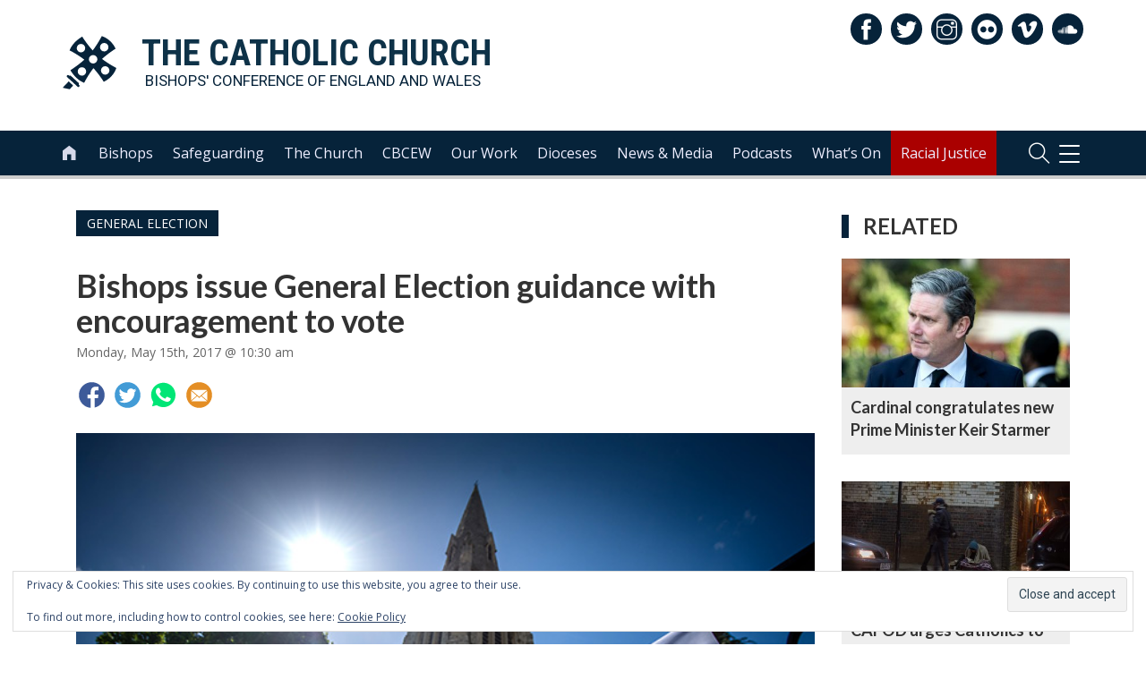

--- FILE ---
content_type: text/html; charset=UTF-8
request_url: https://www.cbcew.org.uk/bishops-issue-general-election-guidance-with-encouragement-to-vote/
body_size: 129581
content:
<!DOCTYPE html>
<html lang="en-GB" class="no-js">
<head>
		<!-- Global site tag (gtag.js) - Google Analytics -->
	<script async src="https://www.googletagmanager.com/gtag/js?id=UA-29625665-1"></script>
	<script>
	  window.dataLayer = window.dataLayer || [];
	  function gtag(){dataLayer.push(arguments);}
	  gtag('js', new Date());
	  gtag('config', 'UA-29625665-1');
	</script>
	<meta name="google-site-verification" content="" />	


    	<meta charset="UTF-8">
	<meta name="viewport" content="width=device-width, initial-scale=1">
	<link rel="profile" href="https://gmpg.org/xfn/11">
	<link rel="apple-touch-icon" sizes="180x180" href="https://cbcew.b-cdn.net/wp-content/themes/bishconfBase/images/apple-touch-icon.png">
	<link rel="icon" type="image/png" sizes="32x32" href="https://cbcew.b-cdn.net/wp-content/themes/bishconfBase/images/favicon-32x32.png">
	<link rel="icon" type="image/png" sizes="16x16" href="https://cbcew.b-cdn.net/wp-content/themes/bishconfBase/images/favicon-16x16.png">
	<link rel="manifest" href="https://cbcew.b-cdn.net/wp-content/themes/bishconfBase/images/manifest.json">
	<link rel="shortcut icon" href="https://cbcew.b-cdn.net/wp-content/themes/bishconfBase/images/favicon.ico">
	<link rel="mask-icon" href="https://www.cbcew.org.uk/wp-content/themes/bishconfBase/images/safari-pinned-tab.svg" color="#4c5673">
	<meta name="msapplication-config" content="https://www.cbcew.org.uk/wp-content/themes/bishconfBase/images/browserconfig.xml">
	<meta name="theme-color" content="#ffffff">	
    <title>Bishops issue General Election guidance with encouragement to vote - Catholic Bishops&#039; Conference</title>
	<meta name='robots' content='index, follow, max-image-preview:large, max-snippet:-1, max-video-preview:-1' />

	<!-- This site is optimized with the Yoast SEO plugin v26.8 - https://yoast.com/product/yoast-seo-wordpress/ -->
	<link rel="canonical" href="https://www.cbcew.org.uk/bishops-issue-general-election-guidance-with-encouragement-to-vote/" />
	<meta property="og:locale" content="en_GB" />
	<meta property="og:type" content="article" />
	<meta property="og:title" content="Bishops issue General Election guidance with encouragement to vote - Catholic Bishops&#039; Conference" />
	<meta property="og:description" content="Election Message" />
	<meta property="og:url" content="https://www.cbcew.org.uk/bishops-issue-general-election-guidance-with-encouragement-to-vote/" />
	<meta property="og:site_name" content="Catholic Bishops&#039; Conference" />
	<meta property="article:published_time" content="2017-05-15T09:30:00+00:00" />
	<meta property="article:modified_time" content="2020-07-13T12:21:25+00:00" />
	<meta property="og:image" content="https://cbcew.b-cdn.net/wp-content/uploads/sites/3/2019/07/Church-being-used-as-a-Polling-Station.jpg" />
	<meta property="og:image:width" content="640" />
	<meta property="og:image:height" content="480" />
	<meta property="og:image:type" content="image/jpeg" />
	<meta name="author" content="admin" />
	<meta name="twitter:card" content="summary_large_image" />
	<meta name="twitter:label1" content="Written by" />
	<meta name="twitter:data1" content="admin" />
	<meta name="twitter:label2" content="Estimated reading time" />
	<meta name="twitter:data2" content="1 minute" />
	<script type="application/ld+json" class="yoast-schema-graph">{"@context":"https://schema.org","@graph":[{"@type":"Article","@id":"https://www.cbcew.org.uk/bishops-issue-general-election-guidance-with-encouragement-to-vote/#article","isPartOf":{"@id":"https://www.cbcew.org.uk/bishops-issue-general-election-guidance-with-encouragement-to-vote/"},"author":{"name":"admin","@id":"https://www.cbcew.org.uk/#/schema/person/d04e0b9373d7b776dff47c3ebf649ae1"},"headline":"Bishops issue General Election guidance with encouragement to vote","datePublished":"2017-05-15T09:30:00+00:00","dateModified":"2020-07-13T12:21:25+00:00","mainEntityOfPage":{"@id":"https://www.cbcew.org.uk/bishops-issue-general-election-guidance-with-encouragement-to-vote/"},"wordCount":284,"image":{"@id":"https://www.cbcew.org.uk/bishops-issue-general-election-guidance-with-encouragement-to-vote/#primaryimage"},"thumbnailUrl":"https://cbcew.b-cdn.net/wp-content/uploads/sites/3/2019/07/Church-being-used-as-a-Polling-Station.jpg","keywords":["bishops","election","england","general","government","june","mp","parliament","prime minister","vote","wales","westminster"],"articleSection":["General Election"],"inLanguage":"en-GB"},{"@type":"WebPage","@id":"https://www.cbcew.org.uk/bishops-issue-general-election-guidance-with-encouragement-to-vote/","url":"https://www.cbcew.org.uk/bishops-issue-general-election-guidance-with-encouragement-to-vote/","name":"Bishops issue General Election guidance with encouragement to vote - Catholic Bishops&#039; Conference","isPartOf":{"@id":"https://www.cbcew.org.uk/#website"},"primaryImageOfPage":{"@id":"https://www.cbcew.org.uk/bishops-issue-general-election-guidance-with-encouragement-to-vote/#primaryimage"},"image":{"@id":"https://www.cbcew.org.uk/bishops-issue-general-election-guidance-with-encouragement-to-vote/#primaryimage"},"thumbnailUrl":"https://cbcew.b-cdn.net/wp-content/uploads/sites/3/2019/07/Church-being-used-as-a-Polling-Station.jpg","datePublished":"2017-05-15T09:30:00+00:00","dateModified":"2020-07-13T12:21:25+00:00","author":{"@id":"https://www.cbcew.org.uk/#/schema/person/d04e0b9373d7b776dff47c3ebf649ae1"},"breadcrumb":{"@id":"https://www.cbcew.org.uk/bishops-issue-general-election-guidance-with-encouragement-to-vote/#breadcrumb"},"inLanguage":"en-GB","potentialAction":[{"@type":"ReadAction","target":["https://www.cbcew.org.uk/bishops-issue-general-election-guidance-with-encouragement-to-vote/"]}]},{"@type":"ImageObject","inLanguage":"en-GB","@id":"https://www.cbcew.org.uk/bishops-issue-general-election-guidance-with-encouragement-to-vote/#primaryimage","url":"https://cbcew.b-cdn.net/wp-content/uploads/sites/3/2019/07/Church-being-used-as-a-Polling-Station.jpg","contentUrl":"https://cbcew.b-cdn.net/wp-content/uploads/sites/3/2019/07/Church-being-used-as-a-Polling-Station.jpg","width":640,"height":480},{"@type":"BreadcrumbList","@id":"https://www.cbcew.org.uk/bishops-issue-general-election-guidance-with-encouragement-to-vote/#breadcrumb","itemListElement":[{"@type":"ListItem","position":1,"name":"Home","item":"https://www.cbcew.org.uk/"},{"@type":"ListItem","position":2,"name":"News","item":"https://www.cbcew.org.uk/news/"},{"@type":"ListItem","position":3,"name":"Bishops issue General Election guidance with encouragement to vote"}]},{"@type":"WebSite","@id":"https://www.cbcew.org.uk/#website","url":"https://www.cbcew.org.uk/","name":"Catholic Bishops&#039; Conference","description":"England and Wales","potentialAction":[{"@type":"SearchAction","target":{"@type":"EntryPoint","urlTemplate":"https://www.cbcew.org.uk/?s={search_term_string}"},"query-input":{"@type":"PropertyValueSpecification","valueRequired":true,"valueName":"search_term_string"}}],"inLanguage":"en-GB"},{"@type":"Person","@id":"https://www.cbcew.org.uk/#/schema/person/d04e0b9373d7b776dff47c3ebf649ae1","name":"admin","image":{"@type":"ImageObject","inLanguage":"en-GB","@id":"https://www.cbcew.org.uk/#/schema/person/image/","url":"https://secure.gravatar.com/avatar/d71266b4cb494fac112d4526473f8e99007d74629ce162f40efa5d9600c8e937?s=96&d=mm&r=g","contentUrl":"https://secure.gravatar.com/avatar/d71266b4cb494fac112d4526473f8e99007d74629ce162f40efa5d9600c8e937?s=96&d=mm&r=g","caption":"admin"},"url":"https://www.cbcew.org.uk/author/admin/"}]}</script>
	<!-- / Yoast SEO plugin. -->


<link rel='dns-prefetch' href='//secure.gravatar.com' />
<link rel='dns-prefetch' href='//stats.wp.com' />
<link rel='dns-prefetch' href='//v0.wordpress.com' />
<link rel='preconnect' href='//c0.wp.com' />
<link rel="alternate" type="application/rss+xml" title="Catholic Bishops&#039; Conference &raquo; Bishops issue General Election guidance with encouragement to vote Comments Feed" href="https://www.cbcew.org.uk/bishops-issue-general-election-guidance-with-encouragement-to-vote/feed/" />
<link rel="alternate" title="oEmbed (JSON)" type="application/json+oembed" href="https://www.cbcew.org.uk/wp-json/oembed/1.0/embed?url=https%3A%2F%2Fwww.cbcew.org.uk%2Fbishops-issue-general-election-guidance-with-encouragement-to-vote%2F" />
<link rel="alternate" title="oEmbed (XML)" type="text/xml+oembed" href="https://www.cbcew.org.uk/wp-json/oembed/1.0/embed?url=https%3A%2F%2Fwww.cbcew.org.uk%2Fbishops-issue-general-election-guidance-with-encouragement-to-vote%2F&#038;format=xml" />
<style id='wp-img-auto-sizes-contain-inline-css' type='text/css'>
img:is([sizes=auto i],[sizes^="auto," i]){contain-intrinsic-size:3000px 1500px}
/*# sourceURL=wp-img-auto-sizes-contain-inline-css */
</style>
<link rel='stylesheet' id='jetpack_related-posts-css' href='https://c0.wp.com/p/jetpack/15.4/modules/related-posts/related-posts.css' type='text/css' media='all' />
<style id='wp-emoji-styles-inline-css' type='text/css'>

	img.wp-smiley, img.emoji {
		display: inline !important;
		border: none !important;
		box-shadow: none !important;
		height: 1em !important;
		width: 1em !important;
		margin: 0 0.07em !important;
		vertical-align: -0.1em !important;
		background: none !important;
		padding: 0 !important;
	}
/*# sourceURL=wp-emoji-styles-inline-css */
</style>
<style id='classic-theme-styles-inline-css' type='text/css'>
/*! This file is auto-generated */
.wp-block-button__link{color:#fff;background-color:#32373c;border-radius:9999px;box-shadow:none;text-decoration:none;padding:calc(.667em + 2px) calc(1.333em + 2px);font-size:1.125em}.wp-block-file__button{background:#32373c;color:#fff;text-decoration:none}
/*# sourceURL=https://cbcew.b-cdn.net/wp-includes/css/classic-themes.min.css */
</style>
<link rel='stylesheet' id='inmemoriam.css-css' href='https://cbcew.b-cdn.net/wp-content/plugins/frontend-submission/inmemoriam.css' type='text/css' media='all' />
<link rel='stylesheet' id='bootstrap-css' href='https://cbcew.b-cdn.net/wp-content/themes/bishconfBase/css/bootstrap.min.css' type='text/css' media='all' />
<link rel='stylesheet' id='icons-css' href='https://cbcew.b-cdn.net/wp-content/themes/bishconfBase/css/icons.css' type='text/css' media='all' />
<link rel='stylesheet' id='font-awesome-css' href='https://cbcew.b-cdn.net/wp-content/themes/bishconfBase/css/font-awesome.min.css' type='text/css' media='all' />
<link rel='stylesheet' id='social-share-css' href='https://cbcew.b-cdn.net/wp-content/themes/bishconfBase/css/social-share.css' type='text/css' media='all' />
<link rel='stylesheet' id='menu-css' href='https://cbcew.b-cdn.net/wp-content/themes/bishconfBase/css/menu.css' type='text/css' media='all' />
<link rel='stylesheet' id='menu-expanded-css' href='https://cbcew.b-cdn.net/wp-content/themes/bishconfBase/css/menu-expanded.css' type='text/css' media='all' />
<link rel='stylesheet' id='print-css' href='https://cbcew.b-cdn.net/wp-content/themes/bishconfBase/css/print.css' type='text/css' media='print' />
<link rel='stylesheet' id='search-css' href='https://cbcew.b-cdn.net/wp-content/themes/bishconfBase/css/search.css' type='text/css' media='all' />
<link rel='stylesheet' id='selectbox-css' href='https://cbcew.b-cdn.net/wp-content/themes/bishconfBase/css/jquery.selectbox.css' type='text/css' media='all' />
<link rel='stylesheet' id='cssmenu-styles-css' href='https://cbcew.b-cdn.net/wp-content/themes/bishconfBase/cssmenu/styles.css' type='text/css' media='all' />
<link rel='stylesheet' id='familycommon-css' href='https://cbcew.b-cdn.net/wp-content/themes/bishconfBase/css/common.css' type='text/css' media='all' />
<link rel='stylesheet' id='familycommonresp-css' href='https://cbcew.b-cdn.net/wp-content/themes/bishconfBase/css/common-responsive.css' type='text/css' media='all' />
<link rel='stylesheet' id='colours-css' href='https://cbcew.b-cdn.net/wp-content/themes/cbcew/colours.css' type='text/css' media='all' />
<link rel='stylesheet' id='gutenberg-css' href='https://cbcew.b-cdn.net/wp-content/themes/bishconfBase/css/gutenberg.css' type='text/css' media='all' />
<link rel='stylesheet' id='flexslider-css' href='https://cbcew.b-cdn.net/wp-content/themes/bishconfBase/css/flexslider.css' type='text/css' media='all' />
<link rel='stylesheet' id='tablepress-default-css' href='https://cbcew.b-cdn.net/wp-content/plugins/tablepress/css/build/default.css' type='text/css' media='all' />
<script type="text/javascript" id="jetpack_related-posts-js-extra">
/* <![CDATA[ */
var related_posts_js_options = {"post_heading":"h4"};
//# sourceURL=jetpack_related-posts-js-extra
/* ]]> */
</script>
<script type="text/javascript" src="https://c0.wp.com/p/jetpack/15.4/_inc/build/related-posts/related-posts.min.js" id="jetpack_related-posts-js"></script>
<script type="text/javascript" src="https://c0.wp.com/c/6.9/wp-includes/js/jquery/jquery.min.js" id="jquery-core-js"></script>
<script type="text/javascript" src="https://c0.wp.com/c/6.9/wp-includes/js/jquery/jquery-migrate.min.js" id="jquery-migrate-js"></script>
<script type="text/javascript" src="https://cbcew.b-cdn.net/wp-content/plugins/mass-streaming-embed/assets/js/mass-streaming.js" id="eit-mass-streaming-js"></script>
<link rel="https://api.w.org/" href="https://www.cbcew.org.uk/wp-json/" /><link rel="alternate" title="JSON" type="application/json" href="https://www.cbcew.org.uk/wp-json/wp/v2/posts/35723" /><link rel="EditURI" type="application/rsd+xml" title="RSD" href="https://www.cbcew.org.uk/xmlrpc.php?rsd" />

<link rel='shortlink' href='https://wp.me/pbNKll-9ib' />
    <script type="text/javascript">
    (function($) {
        
        $(document).ready(function(){
            
            $('.acf-field_59d6326836e6c .acf-input').append( $('#postdivrich') );
            
        });
        
        
    })(jQuery);    
    </script>
    <style type="text/css">
        .acf-field #wp-content-editor-tools {
            background: transparent;
            padding-top: 0;
        }
    </style>
    
<link rel="alternate" type="application/rss+xml" title="Podcast RSS feed" href="https://www.cbcew.org.uk/feed/podcast" />

	<style>img#wpstats{display:none}</style>
		<link rel="icon" href="https://cbcew.b-cdn.net/wp-content/themes/cbcew/favicon.ico"><link rel="icon" href="https://cbcew.b-cdn.net/wp-content/uploads/sites/3/2017/09/cropped-android-chrome-512x512-1-32x32.png" sizes="32x32" />
<link rel="icon" href="https://cbcew.b-cdn.net/wp-content/uploads/sites/3/2017/09/cropped-android-chrome-512x512-1-192x192.png" sizes="192x192" />
<link rel="apple-touch-icon" href="https://cbcew.b-cdn.net/wp-content/uploads/sites/3/2017/09/cropped-android-chrome-512x512-1-180x180.png" />
<meta name="msapplication-TileImage" content="https://cbcew.b-cdn.net/wp-content/uploads/sites/3/2017/09/cropped-android-chrome-512x512-1-270x270.png" />
		<style type="text/css" id="wp-custom-css">
			body.page-id-51378 section#maincontent div.container-fluid div.row div.col-md-12 div.col-md-9 {
    min-height: 2500px;
}		</style>
		<style id='wp-block-heading-inline-css' type='text/css'>
h1:where(.wp-block-heading).has-background,h2:where(.wp-block-heading).has-background,h3:where(.wp-block-heading).has-background,h4:where(.wp-block-heading).has-background,h5:where(.wp-block-heading).has-background,h6:where(.wp-block-heading).has-background{padding:1.25em 2.375em}h1.has-text-align-left[style*=writing-mode]:where([style*=vertical-lr]),h1.has-text-align-right[style*=writing-mode]:where([style*=vertical-rl]),h2.has-text-align-left[style*=writing-mode]:where([style*=vertical-lr]),h2.has-text-align-right[style*=writing-mode]:where([style*=vertical-rl]),h3.has-text-align-left[style*=writing-mode]:where([style*=vertical-lr]),h3.has-text-align-right[style*=writing-mode]:where([style*=vertical-rl]),h4.has-text-align-left[style*=writing-mode]:where([style*=vertical-lr]),h4.has-text-align-right[style*=writing-mode]:where([style*=vertical-rl]),h5.has-text-align-left[style*=writing-mode]:where([style*=vertical-lr]),h5.has-text-align-right[style*=writing-mode]:where([style*=vertical-rl]),h6.has-text-align-left[style*=writing-mode]:where([style*=vertical-lr]),h6.has-text-align-right[style*=writing-mode]:where([style*=vertical-rl]){rotate:180deg}
/*# sourceURL=https://c0.wp.com/c/6.9/wp-includes/blocks/heading/style.min.css */
</style>
<style id='wp-block-paragraph-inline-css' type='text/css'>
.is-small-text{font-size:.875em}.is-regular-text{font-size:1em}.is-large-text{font-size:2.25em}.is-larger-text{font-size:3em}.has-drop-cap:not(:focus):first-letter{float:left;font-size:8.4em;font-style:normal;font-weight:100;line-height:.68;margin:.05em .1em 0 0;text-transform:uppercase}body.rtl .has-drop-cap:not(:focus):first-letter{float:none;margin-left:.1em}p.has-drop-cap.has-background{overflow:hidden}:root :where(p.has-background){padding:1.25em 2.375em}:where(p.has-text-color:not(.has-link-color)) a{color:inherit}p.has-text-align-left[style*="writing-mode:vertical-lr"],p.has-text-align-right[style*="writing-mode:vertical-rl"]{rotate:180deg}
/*# sourceURL=https://c0.wp.com/c/6.9/wp-includes/blocks/paragraph/style.min.css */
</style>
<style id='global-styles-inline-css' type='text/css'>
:root{--wp--preset--aspect-ratio--square: 1;--wp--preset--aspect-ratio--4-3: 4/3;--wp--preset--aspect-ratio--3-4: 3/4;--wp--preset--aspect-ratio--3-2: 3/2;--wp--preset--aspect-ratio--2-3: 2/3;--wp--preset--aspect-ratio--16-9: 16/9;--wp--preset--aspect-ratio--9-16: 9/16;--wp--preset--color--black: #000000;--wp--preset--color--cyan-bluish-gray: #abb8c3;--wp--preset--color--white: #ffffff;--wp--preset--color--pale-pink: #f78da7;--wp--preset--color--vivid-red: #cf2e2e;--wp--preset--color--luminous-vivid-orange: #ff6900;--wp--preset--color--luminous-vivid-amber: #fcb900;--wp--preset--color--light-green-cyan: #7bdcb5;--wp--preset--color--vivid-green-cyan: #00d084;--wp--preset--color--pale-cyan-blue: #8ed1fc;--wp--preset--color--vivid-cyan-blue: #0693e3;--wp--preset--color--vivid-purple: #9b51e0;--wp--preset--gradient--vivid-cyan-blue-to-vivid-purple: linear-gradient(135deg,rgb(6,147,227) 0%,rgb(155,81,224) 100%);--wp--preset--gradient--light-green-cyan-to-vivid-green-cyan: linear-gradient(135deg,rgb(122,220,180) 0%,rgb(0,208,130) 100%);--wp--preset--gradient--luminous-vivid-amber-to-luminous-vivid-orange: linear-gradient(135deg,rgb(252,185,0) 0%,rgb(255,105,0) 100%);--wp--preset--gradient--luminous-vivid-orange-to-vivid-red: linear-gradient(135deg,rgb(255,105,0) 0%,rgb(207,46,46) 100%);--wp--preset--gradient--very-light-gray-to-cyan-bluish-gray: linear-gradient(135deg,rgb(238,238,238) 0%,rgb(169,184,195) 100%);--wp--preset--gradient--cool-to-warm-spectrum: linear-gradient(135deg,rgb(74,234,220) 0%,rgb(151,120,209) 20%,rgb(207,42,186) 40%,rgb(238,44,130) 60%,rgb(251,105,98) 80%,rgb(254,248,76) 100%);--wp--preset--gradient--blush-light-purple: linear-gradient(135deg,rgb(255,206,236) 0%,rgb(152,150,240) 100%);--wp--preset--gradient--blush-bordeaux: linear-gradient(135deg,rgb(254,205,165) 0%,rgb(254,45,45) 50%,rgb(107,0,62) 100%);--wp--preset--gradient--luminous-dusk: linear-gradient(135deg,rgb(255,203,112) 0%,rgb(199,81,192) 50%,rgb(65,88,208) 100%);--wp--preset--gradient--pale-ocean: linear-gradient(135deg,rgb(255,245,203) 0%,rgb(182,227,212) 50%,rgb(51,167,181) 100%);--wp--preset--gradient--electric-grass: linear-gradient(135deg,rgb(202,248,128) 0%,rgb(113,206,126) 100%);--wp--preset--gradient--midnight: linear-gradient(135deg,rgb(2,3,129) 0%,rgb(40,116,252) 100%);--wp--preset--font-size--small: 13px;--wp--preset--font-size--medium: 20px;--wp--preset--font-size--large: 36px;--wp--preset--font-size--x-large: 42px;--wp--preset--spacing--20: 0.44rem;--wp--preset--spacing--30: 0.67rem;--wp--preset--spacing--40: 1rem;--wp--preset--spacing--50: 1.5rem;--wp--preset--spacing--60: 2.25rem;--wp--preset--spacing--70: 3.38rem;--wp--preset--spacing--80: 5.06rem;--wp--preset--shadow--natural: 6px 6px 9px rgba(0, 0, 0, 0.2);--wp--preset--shadow--deep: 12px 12px 50px rgba(0, 0, 0, 0.4);--wp--preset--shadow--sharp: 6px 6px 0px rgba(0, 0, 0, 0.2);--wp--preset--shadow--outlined: 6px 6px 0px -3px rgb(255, 255, 255), 6px 6px rgb(0, 0, 0);--wp--preset--shadow--crisp: 6px 6px 0px rgb(0, 0, 0);}:where(.is-layout-flex){gap: 0.5em;}:where(.is-layout-grid){gap: 0.5em;}body .is-layout-flex{display: flex;}.is-layout-flex{flex-wrap: wrap;align-items: center;}.is-layout-flex > :is(*, div){margin: 0;}body .is-layout-grid{display: grid;}.is-layout-grid > :is(*, div){margin: 0;}:where(.wp-block-columns.is-layout-flex){gap: 2em;}:where(.wp-block-columns.is-layout-grid){gap: 2em;}:where(.wp-block-post-template.is-layout-flex){gap: 1.25em;}:where(.wp-block-post-template.is-layout-grid){gap: 1.25em;}.has-black-color{color: var(--wp--preset--color--black) !important;}.has-cyan-bluish-gray-color{color: var(--wp--preset--color--cyan-bluish-gray) !important;}.has-white-color{color: var(--wp--preset--color--white) !important;}.has-pale-pink-color{color: var(--wp--preset--color--pale-pink) !important;}.has-vivid-red-color{color: var(--wp--preset--color--vivid-red) !important;}.has-luminous-vivid-orange-color{color: var(--wp--preset--color--luminous-vivid-orange) !important;}.has-luminous-vivid-amber-color{color: var(--wp--preset--color--luminous-vivid-amber) !important;}.has-light-green-cyan-color{color: var(--wp--preset--color--light-green-cyan) !important;}.has-vivid-green-cyan-color{color: var(--wp--preset--color--vivid-green-cyan) !important;}.has-pale-cyan-blue-color{color: var(--wp--preset--color--pale-cyan-blue) !important;}.has-vivid-cyan-blue-color{color: var(--wp--preset--color--vivid-cyan-blue) !important;}.has-vivid-purple-color{color: var(--wp--preset--color--vivid-purple) !important;}.has-black-background-color{background-color: var(--wp--preset--color--black) !important;}.has-cyan-bluish-gray-background-color{background-color: var(--wp--preset--color--cyan-bluish-gray) !important;}.has-white-background-color{background-color: var(--wp--preset--color--white) !important;}.has-pale-pink-background-color{background-color: var(--wp--preset--color--pale-pink) !important;}.has-vivid-red-background-color{background-color: var(--wp--preset--color--vivid-red) !important;}.has-luminous-vivid-orange-background-color{background-color: var(--wp--preset--color--luminous-vivid-orange) !important;}.has-luminous-vivid-amber-background-color{background-color: var(--wp--preset--color--luminous-vivid-amber) !important;}.has-light-green-cyan-background-color{background-color: var(--wp--preset--color--light-green-cyan) !important;}.has-vivid-green-cyan-background-color{background-color: var(--wp--preset--color--vivid-green-cyan) !important;}.has-pale-cyan-blue-background-color{background-color: var(--wp--preset--color--pale-cyan-blue) !important;}.has-vivid-cyan-blue-background-color{background-color: var(--wp--preset--color--vivid-cyan-blue) !important;}.has-vivid-purple-background-color{background-color: var(--wp--preset--color--vivid-purple) !important;}.has-black-border-color{border-color: var(--wp--preset--color--black) !important;}.has-cyan-bluish-gray-border-color{border-color: var(--wp--preset--color--cyan-bluish-gray) !important;}.has-white-border-color{border-color: var(--wp--preset--color--white) !important;}.has-pale-pink-border-color{border-color: var(--wp--preset--color--pale-pink) !important;}.has-vivid-red-border-color{border-color: var(--wp--preset--color--vivid-red) !important;}.has-luminous-vivid-orange-border-color{border-color: var(--wp--preset--color--luminous-vivid-orange) !important;}.has-luminous-vivid-amber-border-color{border-color: var(--wp--preset--color--luminous-vivid-amber) !important;}.has-light-green-cyan-border-color{border-color: var(--wp--preset--color--light-green-cyan) !important;}.has-vivid-green-cyan-border-color{border-color: var(--wp--preset--color--vivid-green-cyan) !important;}.has-pale-cyan-blue-border-color{border-color: var(--wp--preset--color--pale-cyan-blue) !important;}.has-vivid-cyan-blue-border-color{border-color: var(--wp--preset--color--vivid-cyan-blue) !important;}.has-vivid-purple-border-color{border-color: var(--wp--preset--color--vivid-purple) !important;}.has-vivid-cyan-blue-to-vivid-purple-gradient-background{background: var(--wp--preset--gradient--vivid-cyan-blue-to-vivid-purple) !important;}.has-light-green-cyan-to-vivid-green-cyan-gradient-background{background: var(--wp--preset--gradient--light-green-cyan-to-vivid-green-cyan) !important;}.has-luminous-vivid-amber-to-luminous-vivid-orange-gradient-background{background: var(--wp--preset--gradient--luminous-vivid-amber-to-luminous-vivid-orange) !important;}.has-luminous-vivid-orange-to-vivid-red-gradient-background{background: var(--wp--preset--gradient--luminous-vivid-orange-to-vivid-red) !important;}.has-very-light-gray-to-cyan-bluish-gray-gradient-background{background: var(--wp--preset--gradient--very-light-gray-to-cyan-bluish-gray) !important;}.has-cool-to-warm-spectrum-gradient-background{background: var(--wp--preset--gradient--cool-to-warm-spectrum) !important;}.has-blush-light-purple-gradient-background{background: var(--wp--preset--gradient--blush-light-purple) !important;}.has-blush-bordeaux-gradient-background{background: var(--wp--preset--gradient--blush-bordeaux) !important;}.has-luminous-dusk-gradient-background{background: var(--wp--preset--gradient--luminous-dusk) !important;}.has-pale-ocean-gradient-background{background: var(--wp--preset--gradient--pale-ocean) !important;}.has-electric-grass-gradient-background{background: var(--wp--preset--gradient--electric-grass) !important;}.has-midnight-gradient-background{background: var(--wp--preset--gradient--midnight) !important;}.has-small-font-size{font-size: var(--wp--preset--font-size--small) !important;}.has-medium-font-size{font-size: var(--wp--preset--font-size--medium) !important;}.has-large-font-size{font-size: var(--wp--preset--font-size--large) !important;}.has-x-large-font-size{font-size: var(--wp--preset--font-size--x-large) !important;}
/*# sourceURL=global-styles-inline-css */
</style>
<link rel='stylesheet' id='dashicons-css' href='https://c0.wp.com/c/6.9/wp-includes/css/dashicons.min.css' type='text/css' media='all' />
<link rel='stylesheet' id='acf-global-css' href='https://cbcew.b-cdn.net/wp-content/plugins/advanced-custom-fields-pro/assets/build/css/acf-global.min.css' type='text/css' media='all' />
<link rel='stylesheet' id='acf-input-css' href='https://cbcew.b-cdn.net/wp-content/plugins/advanced-custom-fields-pro/assets/build/css/acf-input.min.css' type='text/css' media='all' />
<link rel='stylesheet' id='acf-pro-input-css' href='https://cbcew.b-cdn.net/wp-content/plugins/advanced-custom-fields-pro/assets/build/css/pro/acf-pro-input.min.css' type='text/css' media='all' />
<link rel='stylesheet' id='select2-css' href='https://cbcew.b-cdn.net/wp-content/plugins/advanced-custom-fields-pro/assets/inc/select2/4/select2.min.css' type='text/css' media='all' />
<link rel='stylesheet' id='acf-datepicker-css' href='https://cbcew.b-cdn.net/wp-content/plugins/advanced-custom-fields-pro/assets/inc/datepicker/jquery-ui.min.css' type='text/css' media='all' />
<link rel='stylesheet' id='acf-timepicker-css' href='https://cbcew.b-cdn.net/wp-content/plugins/advanced-custom-fields-pro/assets/inc/timepicker/jquery-ui-timepicker-addon.min.css' type='text/css' media='all' />
<link rel='stylesheet' id='wp-color-picker-css' href='https://c0.wp.com/c/6.9/wp-admin/css/color-picker.min.css' type='text/css' media='all' />
<link rel='stylesheet' id='acf-input-column-css-css' href='https://cbcew.b-cdn.net/wp-content/plugins/acf-columns/assets/css/acf-column.css' type='text/css' media='all' />
<link rel='stylesheet' id='acf-extended-input-css' href='https://cbcew.b-cdn.net/wp-content/plugins/acf-extended/assets/css/acfe-input.min.css' type='text/css' media='all' />
<link rel='stylesheet' id='acf-extended-css' href='https://cbcew.b-cdn.net/wp-content/plugins/acf-extended/assets/css/acfe.min.css' type='text/css' media='all' />
<link rel='stylesheet' id='eu-cookie-law-style-css' href='https://c0.wp.com/p/jetpack/15.4/modules/widgets/eu-cookie-law/style.css' type='text/css' media='all' />
</head>
<body class="wp-singular post-template-default single single-post postid-35723 single-format-standard wp-theme-bishconfBase wp-child-theme-cbcew top-id-35723">
	<header id="masthead">
	    <section id="logo"> 
			<div class="container-fluid">
		        <div class="row">
		            <div class="col-xs-12 text-left">
					    <a class="navbar-brand" href="/">
					        <div class="logospace">
							    	<div id="header-logo">
    	<img class="header-logo colour" 
			src="/wp-content/themes/cbcew/images/colour-cross-no-circle-CBCEW.svg" 
			onerror="this.src='/wp-content/themes/bishconfBase/images/white-cross-no-circle-bg.svg'; 
			this.onerror=null;" alt="Catholic Bishops Conference" />
		<img class="header-logo white" 
			src="/wp-content/themes/bishconfBase/images/white-cross-no-circle-bg.svg" 
			onerror="this.src='/wp-content/themes/bishconfBase/images/white-cross-no-circle-bg.svg'; 
			this.onerror=null;" alt="Catholic Bishops Conference" />
	</div>
	<div class="logoText">
	<h1 class="heading"><span class="hide-tablet">The </span>Catholic Church</h1><p class="strapline"><span class="hide-tablet">Bishops&apos; Conference of </span>England and Wales</p>
	</div>
					    	</div>
					    </a>
		                		                <div class="social-icons pull-right">
		                    
<a target="_blank" href="https://www.facebook.com/cbcew" class="facebook"><span class="ti-facebook"></span></a><a target="_blank" href="https://twitter.com/catholicew" class="twitter"><span class="ti-twitter-alt"></span></a><a target="_blank" href="https://www.instagram.com/catholicchurch/" class="instagram"><span class="ti-instagram"></span></a><a target="_blank" href="https://www.flickr.com/photos/catholicism" class="flickr"><span class="ti-flickr-alt"></span></a><a target="_blank" href="https://vimeo.com/catholicism" class="vimeo"><span class="ti-vimeo-alt"></span></a><a target="_blank" href="https://soundcloud.com/catholicchurch" class="soundcloud"><span class="ti-soundcloud"></span></a>		                </div>
		            </div>
		        </div>
			</div>
		</section>
		<section id="mainnav"> 
				<div class="container-fluid">
				<!-- Static navbar -->
					<nav class="navbar">
					    	<a class="navbar-brand" href="/">
		<img class="mobile-header" src="/wp-content/themes/bishconfBase/images/white-cross-no-circle-bg.svg" onerror="this.src='/wp-content/themes/bishconfBase/images/white-cross-no-circle-bg.svg'; this.onerror=null;" alt="Catholic Bishops Conference of England and Wales" />
	</a>				

		
						<div id="navbar" class="navbar-collapse collapse">
							<ul id="menu-top-nav-main-menu" class="nav navbar-nav"><li class="home-link"><a href="/"><span class="home-link-text">Home</span><i class="icon-home">&#xe800;</i> <span class="i-name">icon-home</span></a><li id="menu-item-93703" class="menu-item menu-item-type-post_type menu-item-object-page menu-item-has-children menu-item-93703"><a href="https://www.cbcew.org.uk/the-bishops/">Bishops</a>
<ul class="sub-menu">
	<li id="menu-item-93768" class="menu-item menu-item-type-post_type menu-item-object-page menu-item-93768"><a href="https://www.cbcew.org.uk/diocesan-bishops-of-england-and-wales/">Diocesan Bishops</a></li>
	<li id="menu-item-93769" class="menu-item menu-item-type-post_type menu-item-object-page menu-item-93769"><a href="https://www.cbcew.org.uk/home/the-bishops/retired-bishops/">Retired Bishops</a></li>
	<li id="menu-item-93770" class="menu-item menu-item-type-post_type menu-item-object-page menu-item-93770"><a href="https://www.cbcew.org.uk/bishops-obituaries/">Bishops’ Obituaries</a></li>
	<li id="menu-item-93771" class="menu-item menu-item-type-post_type menu-item-object-page menu-item-93771"><a href="https://www.cbcew.org.uk/bishopric-of-the-forces/">Forces</a></li>
	<li id="menu-item-93773" class="menu-item menu-item-type-post_type menu-item-object-page menu-item-93773"><a href="https://www.cbcew.org.uk/home/the-bishops/ukrainian-catholic-eparchy-of-the-holy-family/">Ukrainian Eparchy</a></li>
	<li id="menu-item-93772" class="menu-item menu-item-type-post_type menu-item-object-page menu-item-93772"><a href="https://www.cbcew.org.uk/joseph-srampickal/">Syro-Malabar</a></li>
	<li id="menu-item-93774" class="menu-item menu-item-type-post_type menu-item-object-page menu-item-93774"><a href="https://www.cbcew.org.uk/ordinariate/">Ordinariate</a></li>
	<li id="menu-item-93775" class="menu-item menu-item-type-post_type menu-item-object-page menu-item-93775"><a href="https://www.cbcew.org.uk/home/the-bishops/polish-catholic-mission-in-england-and-wales/">Polish Mission</a></li>
	<li id="menu-item-93776" class="menu-item menu-item-type-post_type menu-item-object-page menu-item-93776"><a href="https://www.cbcew.org.uk/prefecture-of-the-falkland-islands/">Falklands Prefecture</a></li>
	<li id="menu-item-110112" class="menu-item menu-item-type-post_type menu-item-object-page menu-item-110112"><a href="https://www.cbcew.org.uk/charles-azzopardi/">Gibraltar</a></li>
	<li id="menu-item-93778" class="menu-item menu-item-type-post_type menu-item-object-page menu-item-93778"><a href="https://www.cbcew.org.uk/arthur-roche/">Cardinal Roche</a></li>
	<li id="menu-item-93779" class="menu-item menu-item-type-post_type menu-item-object-page menu-item-93779"><a href="https://www.cbcew.org.uk/paul-gallagher/">Archbishop Gallagher</a></li>
</ul>
</li>
<li id="menu-item-93706" class="menu-item menu-item-type-post_type menu-item-object-page menu-item-has-children menu-item-93706"><a href="https://www.cbcew.org.uk/safeguarding/">Safeguarding</a>
<ul class="sub-menu">
	<li id="menu-item-93782" class="menu-item menu-item-type-post_type menu-item-object-page menu-item-93782"><a href="https://www.cbcew.org.uk/home/our-work/safeguarding/reporting-abuse/">Report Abuse</a></li>
	<li id="menu-item-93784" class="menu-item menu-item-type-post_type menu-item-object-page menu-item-93784"><a href="https://www.cbcew.org.uk/home/our-work/safeguarding/safe-spaces-project/">Safe Spaces</a></li>
	<li id="menu-item-93780" class="menu-item menu-item-type-post_type menu-item-object-page menu-item-93780"><a href="https://www.cbcew.org.uk/the-catholic-safeguarding-standards-agency/">CSSA</a></li>
	<li id="menu-item-93781" class="menu-item menu-item-type-post_type menu-item-object-page menu-item-93781"><a href="https://www.cbcew.org.uk/iicsa/">Independent Inquiry</a></li>
	<li id="menu-item-93786" class="menu-item menu-item-type-post_type menu-item-object-page menu-item-93786"><a href="https://www.cbcew.org.uk/safeguarding-independent-review-elliott-report/">Independent Review</a></li>
	<li id="menu-item-93787" class="menu-item menu-item-type-post_type menu-item-object-page menu-item-93787"><a href="https://www.cbcew.org.uk/safeguarding-implementation-elliott-review/">Implementation</a></li>
	<li id="menu-item-93789" class="menu-item menu-item-type-post_type menu-item-object-page menu-item-93789"><a href="https://www.cbcew.org.uk/diocesan-safeguarding-coordinators/">Diocesan Coordinators</a></li>
	<li id="menu-item-93788" class="menu-item menu-item-type-post_type menu-item-object-page menu-item-93788"><a href="https://www.cbcew.org.uk/day-of-prayer-for-survivors-of-abuse/">Prayer Day</a></li>
</ul>
</li>
<li id="menu-item-93702" class="menu-item menu-item-type-post_type menu-item-object-page menu-item-has-children menu-item-93702"><a href="https://www.cbcew.org.uk/the-church/">The Church</a>
<ul class="sub-menu">
	<li id="menu-item-93790" class="menu-item menu-item-type-post_type menu-item-object-page menu-item-93790"><a href="https://www.cbcew.org.uk/pope/">The Pope</a></li>
	<li id="menu-item-93791" class="menu-item menu-item-type-post_type menu-item-object-page menu-item-93791"><a href="https://www.cbcew.org.uk/home/the-church/the-catholic-church/">The Vatican</a></li>
	<li id="menu-item-93792" class="menu-item menu-item-type-post_type menu-item-object-page menu-item-93792"><a href="https://www.cbcew.org.uk/nuncio/">Apostolic Nuncio</a></li>
	<li id="menu-item-108346" class="menu-item menu-item-type-post_type menu-item-object-page menu-item-108346"><a href="https://www.cbcew.org.uk/newman-doctor-of-the-church/">Newman</a></li>
	<li id="menu-item-93793" class="menu-item menu-item-type-post_type menu-item-object-page menu-item-93793"><a href="https://www.cbcew.org.uk/catechism/">Catechism</a></li>
	<li id="menu-item-95249" class="menu-item menu-item-type-post_type menu-item-object-page menu-item-95249"><a href="https://www.cbcew.org.uk/statistics/">Statistics</a></li>
	<li id="menu-item-93794" class="menu-item menu-item-type-post_type menu-item-object-page menu-item-93794"><a href="https://www.cbcew.org.uk/synodal-church/">Synodal Church</a></li>
	<li id="menu-item-93795" class="menu-item menu-item-type-post_type menu-item-object-page menu-item-93795"><a href="https://www.cbcew.org.uk/liturgical-seasons/">Liturgical Seasons</a></li>
</ul>
</li>
<li id="menu-item-93700" class="menu-item menu-item-type-post_type menu-item-object-page menu-item-has-children menu-item-93700"><a href="https://www.cbcew.org.uk/catholic-bishops-conference-of-england-and-wales/">CBCEW</a>
<ul class="sub-menu">
	<li id="menu-item-102415" class="menu-item menu-item-type-post_type menu-item-object-page menu-item-102415"><a href="https://www.cbcew.org.uk/senior-management-team/">Senior Management</a></li>
	<li id="menu-item-93797" class="menu-item menu-item-type-post_type menu-item-object-page menu-item-93797"><a href="https://www.cbcew.org.uk/documents-and-publications/">Publications</a></li>
	<li id="menu-item-93798" class="menu-item menu-item-type-post_type menu-item-object-page menu-item-93798"><a href="https://www.cbcew.org.uk/bishops-plenary-meetings/">Plenary Meetings</a></li>
	<li id="menu-item-93799" class="menu-item menu-item-type-post_type menu-item-object-page menu-item-93799"><a href="https://www.cbcew.org.uk/departments/">Departments</a></li>
	<li id="menu-item-93800" class="menu-item menu-item-type-post_type menu-item-object-page menu-item-93800"><a href="https://www.cbcew.org.uk/national-tribunal-service/">National Tribunal</a></li>
	<li id="menu-item-93802" class="menu-item menu-item-type-post_type menu-item-object-page menu-item-93802"><a href="https://www.cbcew.org.uk/mater-ecclesiae-college/">Mater Ecclesiae College</a></li>
	<li id="menu-item-93803" class="menu-item menu-item-type-post_type menu-item-object-page menu-item-93803"><a href="https://www.cbcew.org.uk/recruitment/">Recruitment</a></li>
	<li id="menu-item-93805" class="menu-item menu-item-type-post_type menu-item-object-page menu-item-93805"><a href="https://www.cbcew.org.uk/agencies/">Agencies</a></li>
	<li id="menu-item-93806" class="menu-item menu-item-type-post_type menu-item-object-page menu-item-93806"><a href="https://www.cbcew.org.uk/cbcew-consultative-bodies/">Consultative Bodies</a></li>
	<li id="menu-item-93804" class="menu-item menu-item-type-post_type menu-item-object-page menu-item-93804"><a href="https://www.cbcew.org.uk/national-catholic-societies-directory-criteria/">Catholic Societies</a></li>
	<li id="menu-item-93808" class="menu-item menu-item-type-post_type menu-item-object-page menu-item-93808"><a href="https://www.cbcew.org.uk/cbcew-associated-bodies/">Associated Bodies</a></li>
	<li id="menu-item-93809" class="menu-item menu-item-type-post_type menu-item-object-page menu-item-93809"><a href="https://www.cbcew.org.uk/ecclesial-movements/">Ecclesial Movements</a></li>
	<li id="menu-item-93810" class="menu-item menu-item-type-post_type menu-item-object-page menu-item-93810"><a href="https://www.cbcew.org.uk/home/the-church/catholic-bishops-conference-of-england-and-wales/fundraising/">Fundraising</a></li>
	<li id="menu-item-93811" class="menu-item menu-item-type-post_type menu-item-object-page menu-item-93811"><a href="https://www.cbcew.org.uk/catew/">CaTEW</a></li>
</ul>
</li>
<li id="menu-item-93701" class="wide-menu menu-item menu-item-type-post_type menu-item-object-page menu-item-has-children menu-item-93701"><a href="https://www.cbcew.org.uk/our-work/">Our Work</a>
<ul class="sub-menu">
	<li id="menu-item-93853" class="menu-item menu-item-type-post_type menu-item-object-page menu-item-93853"><a href="https://www.cbcew.org.uk/africa/">Africa</a></li>
	<li id="menu-item-93857" class="menu-item menu-item-type-post_type menu-item-object-page menu-item-93857"><a href="https://www.cbcew.org.uk/catechesis/">Catechesis</a></li>
	<li id="menu-item-93860" class="menu-item menu-item-type-post_type menu-item-object-page menu-item-93860"><a href="https://www.cbcew.org.uk/christian-unity/">Christian Unity</a></li>
	<li id="menu-item-93813" class="menu-item menu-item-type-post_type menu-item-object-page menu-item-93813"><a href="https://www.cbcew.org.uk/domestic-abuse/">Domestic Abuse</a></li>
	<li id="menu-item-93859" class="menu-item menu-item-type-post_type menu-item-object-page menu-item-93859"><a href="https://www.cbcew.org.uk/catholic-education/">Education</a></li>
	<li id="menu-item-93814" class="menu-item menu-item-type-post_type menu-item-object-page menu-item-93814"><a href="https://www.cbcew.org.uk/environment/">Environment</a></li>
	<li id="menu-item-93815" class="menu-item menu-item-type-post_type menu-item-object-page menu-item-93815"><a href="https://www.cbcew.org.uk/europe/">Europe</a></li>
	<li id="menu-item-93821" class="menu-item menu-item-type-post_type menu-item-object-page menu-item-93821"><a href="https://www.cbcew.org.uk/evangelisation/">Evangelisation</a></li>
	<li id="menu-item-93861" class="menu-item menu-item-type-post_type menu-item-object-page menu-item-93861"><a href="https://www.cbcew.org.uk/health-social-care/">Health and Social Care</a></li>
	<li id="menu-item-93820" class="menu-item menu-item-type-post_type menu-item-object-page menu-item-93820"><a href="https://www.cbcew.org.uk/holy-land/">Holy Land</a></li>
	<li id="menu-item-97318" class="menu-item menu-item-type-post_type menu-item-object-page menu-item-97318"><a href="https://www.cbcew.org.uk/trafficking/">Human Trafficking</a></li>
	<li id="menu-item-93845" class="menu-item menu-item-type-post_type menu-item-object-page menu-item-93845"><a href="https://www.cbcew.org.uk/interreligious-dialogue/">Interreligious Dialogue</a></li>
	<li id="menu-item-93846" class="menu-item menu-item-type-post_type menu-item-object-page menu-item-93846"><a href="https://www.cbcew.org.uk/jewish-relations/">Jewish Relations</a></li>
	<li id="menu-item-93839" class="menu-item menu-item-type-post_type menu-item-object-page menu-item-93839"><a href="https://www.cbcew.org.uk/justice-and-peace/">Justice and Peace</a></li>
	<li id="menu-item-93840" class="menu-item menu-item-type-post_type menu-item-object-page menu-item-93840"><a href="https://www.cbcew.org.uk/life-issues/">Life Issues</a></li>
	<li id="menu-item-93841" class="menu-item menu-item-type-post_type menu-item-object-page menu-item-93841"><a href="https://www.cbcew.org.uk/liturgy/">Liturgy</a></li>
	<li id="menu-item-93842" class="menu-item menu-item-type-post_type menu-item-object-page menu-item-93842"><a href="https://www.cbcew.org.uk/home/our-work/living-wage/">Living Wage</a></li>
	<li id="menu-item-93843" class="menu-item menu-item-type-post_type menu-item-object-page menu-item-93843"><a href="https://www.cbcew.org.uk/marriage-and-family-life/">Marriage and Family Life</a></li>
	<li id="menu-item-93822" class="menu-item menu-item-type-post_type menu-item-object-page menu-item-93822"><a href="https://www.cbcew.org.uk/mental-health/">Mental Health</a></li>
	<li id="menu-item-93823" class="menu-item menu-item-type-post_type menu-item-object-page menu-item-93823"><a href="https://www.cbcew.org.uk/migrants-refugees/">Migrants and Refugees</a></li>
	<li id="menu-item-93824" class="menu-item menu-item-type-post_type menu-item-object-page menu-item-93824"><a href="https://www.cbcew.org.uk/patrimony/">Patrimony</a></li>
	<li id="menu-item-93825" class="menu-item menu-item-type-post_type menu-item-object-page menu-item-93825"><a href="https://www.cbcew.org.uk/prison-ministry/">Prison Ministry</a></li>
	<li id="menu-item-93826" class="menu-item menu-item-type-post_type menu-item-object-page menu-item-93826"><a href="https://www.cbcew.org.uk/racial-justice/">Racial Justice</a></li>
	<li id="menu-item-93827" class="menu-item menu-item-type-post_type menu-item-object-page menu-item-93827"><a href="https://www.cbcew.org.uk/rural-issues/">Rural Issues</a></li>
	<li id="menu-item-93828" class="menu-item menu-item-type-post_type menu-item-object-page menu-item-93828"><a href="https://www.cbcew.org.uk/safeguarding/">Safeguarding</a></li>
	<li id="menu-item-93829" class="menu-item menu-item-type-post_type menu-item-object-page menu-item-93829"><a href="https://www.cbcew.org.uk/scripture/">Scripture</a></li>
	<li id="menu-item-93863" class="menu-item menu-item-type-post_type menu-item-object-page menu-item-93863"><a href="https://www.cbcew.org.uk/spirituality/">Spirituality</a></li>
	<li id="menu-item-107409" class="menu-item menu-item-type-post_type menu-item-object-page menu-item-107409"><a href="https://www.cbcew.org.uk/taxation/">Taxation</a></li>
	<li id="menu-item-95829" class="menu-item menu-item-type-post_type menu-item-object-page menu-item-95829"><a href="https://www.cbcew.org.uk/national-office-for-vocation/">Vocations</a></li>
</ul>
</li>
<li id="menu-item-93705" class="wide-menu menu-item menu-item-type-custom menu-item-object-custom menu-item-has-children menu-item-93705"><a href="https://www.cbcew.org.uk/diocese/">Dioceses</a>
<ul class="sub-menu">
	<li id="menu-item-93855" class="menu-item menu-item-type-post_type menu-item-object-page menu-item-93855"><a href="https://www.cbcew.org.uk/home/dioceses/arundel-and-brighton/">Arundel and Brighton</a></li>
	<li id="menu-item-93854" class="menu-item menu-item-type-post_type menu-item-object-page menu-item-93854"><a href="https://www.cbcew.org.uk/home/dioceses/birmingham/">Birmingham</a></li>
	<li id="menu-item-93852" class="menu-item menu-item-type-post_type menu-item-object-page menu-item-93852"><a href="https://www.cbcew.org.uk/home/dioceses/brentwood/">Brentwood</a></li>
	<li id="menu-item-93812" class="menu-item menu-item-type-post_type menu-item-object-page menu-item-93812"><a href="https://www.cbcew.org.uk/home/dioceses/cardiff/">Cardiff-Menevia</a></li>
	<li id="menu-item-93851" class="menu-item menu-item-type-post_type menu-item-object-page menu-item-93851"><a href="https://www.cbcew.org.uk/home/dioceses/clifton/">Clifton</a></li>
	<li id="menu-item-93850" class="menu-item menu-item-type-post_type menu-item-object-page menu-item-93850"><a href="https://www.cbcew.org.uk/home/dioceses/east-anglia/">East Anglia</a></li>
	<li id="menu-item-93817" class="menu-item menu-item-type-post_type menu-item-object-page menu-item-93817"><a href="https://www.cbcew.org.uk/home/dioceses/hallam/">Hallam</a></li>
	<li id="menu-item-93818" class="menu-item menu-item-type-post_type menu-item-object-page menu-item-93818"><a href="https://www.cbcew.org.uk/home/dioceses/hexham-and-newcastle/">Hexham and Newcastle</a></li>
	<li id="menu-item-93819" class="menu-item menu-item-type-post_type menu-item-object-page menu-item-93819"><a href="https://www.cbcew.org.uk/home/dioceses/lancaster/">Lancaster</a></li>
	<li id="menu-item-93856" class="menu-item menu-item-type-post_type menu-item-object-page menu-item-93856"><a href="https://www.cbcew.org.uk/home/dioceses/leeds/">Leeds</a></li>
	<li id="menu-item-93847" class="menu-item menu-item-type-post_type menu-item-object-page menu-item-93847"><a href="https://www.cbcew.org.uk/home/dioceses/liverpool/">Liverpool</a></li>
	<li id="menu-item-93849" class="menu-item menu-item-type-post_type menu-item-object-page menu-item-93849"><a href="https://www.cbcew.org.uk/home/dioceses/middlesbrough/">Middlesbrough</a></li>
	<li id="menu-item-93831" class="menu-item menu-item-type-post_type menu-item-object-page menu-item-93831"><a href="https://www.cbcew.org.uk/home/dioceses/northampton/">Northampton</a></li>
	<li id="menu-item-93832" class="menu-item menu-item-type-post_type menu-item-object-page menu-item-93832"><a href="https://www.cbcew.org.uk/home/dioceses/nottingham/">Nottingham</a></li>
	<li id="menu-item-93833" class="menu-item menu-item-type-post_type menu-item-object-page menu-item-93833"><a href="https://www.cbcew.org.uk/plymouth-diocese/">Plymouth</a></li>
	<li id="menu-item-93834" class="menu-item menu-item-type-post_type menu-item-object-page menu-item-93834"><a href="https://www.cbcew.org.uk/home/dioceses/portsmouth/">Portsmouth</a></li>
	<li id="menu-item-93835" class="menu-item menu-item-type-post_type menu-item-object-page menu-item-93835"><a href="https://www.cbcew.org.uk/home/dioceses/salford/">Salford</a></li>
	<li id="menu-item-93836" class="menu-item menu-item-type-post_type menu-item-object-page menu-item-93836"><a href="https://www.cbcew.org.uk/home/dioceses/shrewsbury/">Shrewsbury</a></li>
	<li id="menu-item-93837" class="menu-item menu-item-type-post_type menu-item-object-page menu-item-93837"><a href="https://www.cbcew.org.uk/home/dioceses/southwark/">Southwark</a></li>
	<li id="menu-item-93838" class="menu-item menu-item-type-post_type menu-item-object-page menu-item-93838"><a href="https://www.cbcew.org.uk/home/dioceses/westminster/">Westminster</a></li>
	<li id="menu-item-93830" class="menu-item menu-item-type-post_type menu-item-object-page menu-item-93830"><a href="https://www.cbcew.org.uk/home/dioceses/wrexham/">Wrexham</a></li>
</ul>
</li>
<li id="menu-item-93933" class="menu-item menu-item-type-post_type menu-item-object-page menu-item-has-children menu-item-93933"><a href="https://www.cbcew.org.uk/news-and-media/">News &#038; Media</a>
<ul class="sub-menu">
	<li id="menu-item-93935" class="menu-item menu-item-type-post_type menu-item-object-page menu-item-93935"><a href="https://www.cbcew.org.uk/newsletter-signup/">Newsletter Sign-up</a></li>
	<li id="menu-item-93699" class="menu-item menu-item-type-post_type menu-item-object-page current_page_parent menu-item-93699"><a href="https://www.cbcew.org.uk/news/">News</a></li>
	<li id="menu-item-93936" class="menu-item menu-item-type-post_type menu-item-object-page menu-item-93936"><a href="https://www.cbcew.org.uk/diocesan-communications-officers/">Local Communications</a></li>
	<li id="menu-item-93937" class="menu-item menu-item-type-custom menu-item-object-custom menu-item-93937"><a href="https://www.cbcew.org.uk/podcast/">Podcasts</a></li>
	<li id="menu-item-105477" class="menu-item menu-item-type-taxonomy menu-item-object-category menu-item-105477"><a href="https://www.cbcew.org.uk/category/cbcew/communications/photos/">Photos</a></li>
</ul>
</li>
<li id="menu-item-93896" class="menu-item menu-item-type-custom menu-item-object-custom menu-item-has-children menu-item-93896"><a href="https://www.cbcew.org.uk/podcast/">Podcasts</a>
<ul class="sub-menu">
	<li id="menu-item-113059" class="menu-item menu-item-type-custom menu-item-object-custom menu-item-113059"><a href="https://www.cbcew.org.uk/series/wave-of-hope/">Wave of Hope</a></li>
	<li id="menu-item-93927" class="menu-item menu-item-type-custom menu-item-object-custom menu-item-93927"><a href="https://www.cbcew.org.uk/series/catholic-news/">Catholic News</a></li>
	<li id="menu-item-93928" class="menu-item menu-item-type-custom menu-item-object-custom menu-item-93928"><a href="https://www.cbcew.org.uk/series/at-the-foot-of-the-cross/">At the Foot of the Cross</a></li>
	<li id="menu-item-93929" class="menu-item menu-item-type-custom menu-item-object-custom menu-item-93929"><a href="https://www.cbcew.org.uk/series/full-of-grace/">Full of Grace</a></li>
	<li id="menu-item-93931" class="menu-item menu-item-type-custom menu-item-object-custom menu-item-93931"><a href="https://www.cbcew.org.uk/series/journeying-with-newman/">Journeying With Newman</a></li>
	<li id="menu-item-93932" class="menu-item menu-item-type-custom menu-item-object-custom menu-item-93932"><a href="https://www.cbcew.org.uk/series/o-antiphons/">O Antiphons</a></li>
	<li id="menu-item-93934" class="menu-item menu-item-type-custom menu-item-object-custom menu-item-93934"><a href="https://www.cbcew.org.uk/series/benedict-xvi-in-the-uk-the-speeches/">Benedict XVI</a></li>
</ul>
</li>
<li id="menu-item-93704" class="menu-item menu-item-type-post_type menu-item-object-page menu-item-has-children menu-item-93704"><a href="https://www.cbcew.org.uk/events/">What&#8217;s On</a>
<ul class="sub-menu">
	<li id="menu-item-111968" class="menu-item menu-item-type-custom menu-item-object-custom menu-item-111968"><a href="https://www.cbcew.org.uk/opposing-assisted-suicide/">Assisted Suicide</a></li>
	<li id="menu-item-114185" class="menu-item menu-item-type-custom menu-item-object-custom menu-item-114185"><a href="https://www.cbcew.org.uk/marriage-week/">Marriage Week</a></li>
	<li id="menu-item-114186" class="menu-item menu-item-type-post_type menu-item-object-page menu-item-114186"><a href="https://www.cbcew.org.uk/racial-justice-sunday/">Racial Justice Sunday</a></li>
	<li id="menu-item-93893" class="menu-item menu-item-type-post_type menu-item-object-page menu-item-93893"><a href="https://www.cbcew.org.uk/lectionary/">Lectionary</a></li>
	<li id="menu-item-93894" class="menu-item menu-item-type-post_type menu-item-object-page menu-item-93894"><a href="https://www.cbcew.org.uk/the-god-who-speaks/">God Who Speaks</a></li>
	<li id="menu-item-93895" class="menu-item menu-item-type-post_type menu-item-object-page menu-item-93895"><a href="https://www.cbcew.org.uk/home/events/previous-events/">Previous Events</a></li>
</ul>
</li>
<li id="menu-item-112363" class="Featured menu-item menu-item-type-custom menu-item-object-custom menu-item-112363"><a href="https://www.cbcew.org.uk/racial-justice-sunday/">Racial Justice</a></li>
</ul>						</div><!--/.nav-collapse -->
						<div class="navbar-header">
								<a href="#" class="search-toggle"><i class="search-item ti-search"></i></a>
								<button type="button" class="navbar-toggle collapsed" data-toggle="collapse" data-target="#navbar" aria-expanded="false" aria-controls="navbar">
									<span class="sr-only">Toggle navigation</span>
									<span class="icon-bar top-bar"></span>
									<span class="icon-bar middle-bar"></span>
									<span class="icon-bar bottom-bar"></span>
								</button>
						</div>           
					</nav>
				</div> <!-- /container -->
		</section>
	</header>
	<div id="topnav-gap"></div>      
	<section id="maincontent">
	    <div class="container-fluid">
	        <div class="row">
	            <div class="col-md-12">
		            <div class="col-md-9">
			            <div class="title-group">
                                   
	<div class="category-link">
		<span class="post-category"><a href="https://www.cbcew.org.uk/category/general-election/">General Election</a></span>	</div>
	<h1>Bishops issue General Election guidance with encouragement to vote</h1>
    <div class="post-date">Monday, May 15th, 2017 &commat; 10:30 am</div>
	<div class="social-share-colourbg tight clearfix">
	<a href="https://www.facebook.com/sharer/sharer.php?u=http://www.cbcew.org.uk/bishops-issue-general-election-guidance-with-encouragement-to-vote/"><img height="35" width="35" src="https://www.cbcew.org.uk/wp-content/themes/bishconfBase/images/social-fb-colour.svg" alt="Facebook" /></a>
	<a href="http://twitter.com/share?url=http://www.cbcew.org.uk/bishops-issue-general-election-guidance-with-encouragement-to-vote/"><img height="35" width="35" src="https://www.cbcew.org.uk/wp-content/themes/bishconfBase/images/social-twitter-colour.svg" alt="Twitter" /></a>
	<a href="whatsapp://send?text=http://www.cbcew.org.uk/bishops-issue-general-election-guidance-with-encouragement-to-vote/" data-action="share/whatsapp/share"><img height="35" width="35" src="https://www.cbcew.org.uk/wp-content/themes/bishconfBase/images/social-whatsApp-colour.svg" alt="WhatsApp" /></a>
	<a href="mailto:?subject=I wanted you to see this site&amp;body=Have a look at this site http://www.cbcew.org.uk/bishops-issue-general-election-guidance-with-encouragement-to-vote/"><img height="35" width="35" src="https://www.cbcew.org.uk/wp-content/themes/bishconfBase/images/social-email-colour.svg" alt="Email" /></a>
</div><img src="https://cbcew.b-cdn.net/wp-content/uploads/sites/3/2019/07/Church-being-used-as-a-Polling-Station.jpg" alt="" /><div id="crumbs"><a href="https://www.cbcew.org.uk/category/general-election/">General Election</a> &raquo;  &raquo; <span class="current">Bishops issue General Election guid...</span></div></div>
						
<p>The Bishops of England and Wales have issued a letter to Catholics on the forthcoming general election, which will be distributed in parishes across all dioceses this weekend.</p>



<p>The letter is an encouragement to all Catholics to play an active part in the election. While voting for any particular political party is a matter of conscience, the bishops encourage people to use their vote at this pivotal time for our nations, as we prepare to leave the European Union.</p>



<p>The letter lays out broad principles to guide our thinking in the run-up to the election, taken from Pope Francis’ <a title="" href="http://w2.vatican.va/content/francesco/en/apost_exhortations/documents/papa-francesco_esortazione-ap_20131124_evangelii-gaudium.html" target="_blank" rel="noopener noreferrer"><em>Evangelii Gaudium</em></a>.</p>



<p>&#8220;To a great extent the outcome of this election will determine the approach taken on how this (leaving the European Union) is achieved, the priorities we pursue and the values we wish to treasure as our own in the UK and as partners with countries around the world. It will determine how we can heal divisions in our society, care for the vulnerable, how our public services are run and whether we can remain a united kingdom.&#8221;</p>



<p>The letter then moves from these broad guiding principles to some more specific questions for consideration and to raise with candidates, including questions on how best to encourage and enable families to flourish, promote freedom of religion across the world and care for refugees and asylum seekers.</p>



<p>The letter concludes with a prayer:</p>



<p>&#8220;Lord grant us wisdom to act always with integrity, seeking the protection and flourishing of all, and building a society based on justice and peace.&#8221;</p>



<h4 class="wp-block-heading">Download</h4>



<p>The Bishops&#8217; letter on the General Election can be downloaded below.</p>



<p><a class="pdf_download" href="http://familyofsites.bishopsconference.org.uk/wp-content/uploads/sites/8/2019/07/gen-elec-bsh-msg-2017-110517-WEB.pdf" target="_blank" rel="noopener noreferrer">Bishops&#8217; Election Message</a></p>



<p><a class="pdf_download" href="http://familyofsites.bishopsconference.org.uk/wp-content/uploads/sites/8/2019/07/gen-elec-bsh-msg-2017-welsh-150517.pdf" target="_blank" rel="noopener noreferrer">Bishops&#8217; Election Message (Welsh)</a></p>

<div id='jp-relatedposts' class='jp-relatedposts' >
	<h3 class="jp-relatedposts-headline"><em>Related</em></h3>
</div>		            </div>
		            <div class="col-md-3 related-content">
						<h3 id="related-pages">Related</h3>



<div class="related-item">	
					<a class="image-link" href="https://www.cbcew.org.uk/cardinal-congratulates-new-prime-minister-keir-starmer/"><img width="360" height="203" src="https://cbcew.b-cdn.net/wp-content/uploads/sites/3/2024/07/Keir-Starmer-2-1140x641-1-360x203.jpg" class="attachment-blog-small size-blog-small wp-post-image" alt="" decoding="async" fetchpriority="high" srcset="https://cbcew.b-cdn.net/wp-content/uploads/sites/3/2024/07/Keir-Starmer-2-1140x641-1-360x203.jpg 360w, https://cbcew.b-cdn.net/wp-content/uploads/sites/3/2024/07/Keir-Starmer-2-1140x641-1-300x169.jpg 300w, https://cbcew.b-cdn.net/wp-content/uploads/sites/3/2024/07/Keir-Starmer-2-1140x641-1-1024x576.jpg 1024w, https://cbcew.b-cdn.net/wp-content/uploads/sites/3/2024/07/Keir-Starmer-2-1140x641-1-768x432.jpg 768w, https://cbcew.b-cdn.net/wp-content/uploads/sites/3/2024/07/Keir-Starmer-2-1140x641-1-945x532.jpg 945w, https://cbcew.b-cdn.net/wp-content/uploads/sites/3/2024/07/Keir-Starmer-2-1140x641-1-676x380.jpg 676w, https://cbcew.b-cdn.net/wp-content/uploads/sites/3/2024/07/Keir-Starmer-2-1140x641-1.jpg 1140w" sizes="(max-width: 360px) 100vw, 360px" data-attachment-id="93373" data-permalink="https://www.cbcew.org.uk/keir-starmer-2-1140x641/" data-orig-file="https://cbcew.b-cdn.net/wp-content/uploads/sites/3/2024/07/Keir-Starmer-2-1140x641-1.jpg" data-orig-size="1140,641" data-comments-opened="1" data-image-meta="{&quot;aperture&quot;:&quot;0&quot;,&quot;credit&quot;:&quot;&quot;,&quot;camera&quot;:&quot;&quot;,&quot;caption&quot;:&quot;&quot;,&quot;created_timestamp&quot;:&quot;0&quot;,&quot;copyright&quot;:&quot;&quot;,&quot;focal_length&quot;:&quot;0&quot;,&quot;iso&quot;:&quot;0&quot;,&quot;shutter_speed&quot;:&quot;0&quot;,&quot;title&quot;:&quot;&quot;,&quot;orientation&quot;:&quot;0&quot;}" data-image-title="Keir-Starmer-2-1140&amp;#215;641" data-image-description="" data-image-caption="" data-medium-file="https://cbcew.b-cdn.net/wp-content/uploads/sites/3/2024/07/Keir-Starmer-2-1140x641-1-300x169.jpg" data-large-file="https://cbcew.b-cdn.net/wp-content/uploads/sites/3/2024/07/Keir-Starmer-2-1140x641-1-1024x576.jpg" /></a>
			<a class="title-link" href="https://www.cbcew.org.uk/cardinal-congratulates-new-prime-minister-keir-starmer/"><h4>Cardinal congratulates new Prime Minister Keir Starmer</h4></a>
			<p></p>
		</div>


<div class="related-item">	
					<a class="image-link" href="https://www.cbcew.org.uk/cafod-urges-catholics-to-engage-in-uk-election-for-the-common-good/"><img width="360" height="203" src="https://cbcew.b-cdn.net/wp-content/uploads/sites/3/2024/07/homeless-man-street-1140x641-1-360x203.jpg" class="attachment-blog-small size-blog-small wp-post-image" alt="" decoding="async" srcset="https://cbcew.b-cdn.net/wp-content/uploads/sites/3/2024/07/homeless-man-street-1140x641-1-360x203.jpg 360w, https://cbcew.b-cdn.net/wp-content/uploads/sites/3/2024/07/homeless-man-street-1140x641-1-300x169.jpg 300w, https://cbcew.b-cdn.net/wp-content/uploads/sites/3/2024/07/homeless-man-street-1140x641-1-1024x576.jpg 1024w, https://cbcew.b-cdn.net/wp-content/uploads/sites/3/2024/07/homeless-man-street-1140x641-1-768x432.jpg 768w, https://cbcew.b-cdn.net/wp-content/uploads/sites/3/2024/07/homeless-man-street-1140x641-1-945x532.jpg 945w, https://cbcew.b-cdn.net/wp-content/uploads/sites/3/2024/07/homeless-man-street-1140x641-1-676x380.jpg 676w, https://cbcew.b-cdn.net/wp-content/uploads/sites/3/2024/07/homeless-man-street-1140x641-1.jpg 1140w" sizes="(max-width: 360px) 100vw, 360px" data-attachment-id="93378" data-permalink="https://www.cbcew.org.uk/cafod-urges-catholics-to-engage-in-uk-election-for-the-common-good/attachment/homeless-man-street-1140x641/" data-orig-file="https://cbcew.b-cdn.net/wp-content/uploads/sites/3/2024/07/homeless-man-street-1140x641-1.jpg" data-orig-size="1140,641" data-comments-opened="1" data-image-meta="{&quot;aperture&quot;:&quot;0&quot;,&quot;credit&quot;:&quot;&quot;,&quot;camera&quot;:&quot;&quot;,&quot;caption&quot;:&quot;&quot;,&quot;created_timestamp&quot;:&quot;0&quot;,&quot;copyright&quot;:&quot;MARCIN MAZUR&quot;,&quot;focal_length&quot;:&quot;0&quot;,&quot;iso&quot;:&quot;0&quot;,&quot;shutter_speed&quot;:&quot;0&quot;,&quot;title&quot;:&quot;&quot;,&quot;orientation&quot;:&quot;0&quot;}" data-image-title="homeless-man-street-1140&amp;#215;641" data-image-description="" data-image-caption="" data-medium-file="https://cbcew.b-cdn.net/wp-content/uploads/sites/3/2024/07/homeless-man-street-1140x641-1-300x169.jpg" data-large-file="https://cbcew.b-cdn.net/wp-content/uploads/sites/3/2024/07/homeless-man-street-1140x641-1-1024x576.jpg" /></a>
			<a class="title-link" href="https://www.cbcew.org.uk/cafod-urges-catholics-to-engage-in-uk-election-for-the-common-good/"><h4>CAFOD urges Catholics to engage in UK election for the common good</h4></a>
			<p></p>
		</div>


<div class="related-item">	
					<a class="image-link" href="https://www.cbcew.org.uk/bishop-paul-endorses-csan-statement-on-migration/"><img width="360" height="203" src="https://cbcew.b-cdn.net/wp-content/uploads/sites/3/2024/06/refugees-welcome-360x203.png" class="attachment-blog-small size-blog-small wp-post-image" alt="" decoding="async" srcset="https://cbcew.b-cdn.net/wp-content/uploads/sites/3/2024/06/refugees-welcome-360x203.png 360w, https://cbcew.b-cdn.net/wp-content/uploads/sites/3/2024/06/refugees-welcome-300x169.png 300w, https://cbcew.b-cdn.net/wp-content/uploads/sites/3/2024/06/refugees-welcome-1024x576.png 1024w, https://cbcew.b-cdn.net/wp-content/uploads/sites/3/2024/06/refugees-welcome-768x432.png 768w, https://cbcew.b-cdn.net/wp-content/uploads/sites/3/2024/06/refugees-welcome-945x532.png 945w, https://cbcew.b-cdn.net/wp-content/uploads/sites/3/2024/06/refugees-welcome-676x380.png 676w, https://cbcew.b-cdn.net/wp-content/uploads/sites/3/2024/06/refugees-welcome.png 1140w" sizes="(max-width: 360px) 100vw, 360px" data-attachment-id="93080" data-permalink="https://www.cbcew.org.uk/bishop-paul-endorses-csan-statement-on-migration/attachment/refugees-welcome/" data-orig-file="https://cbcew.b-cdn.net/wp-content/uploads/sites/3/2024/06/refugees-welcome.png" data-orig-size="1140,641" data-comments-opened="1" data-image-meta="{&quot;aperture&quot;:&quot;0&quot;,&quot;credit&quot;:&quot;&quot;,&quot;camera&quot;:&quot;&quot;,&quot;caption&quot;:&quot;&quot;,&quot;created_timestamp&quot;:&quot;0&quot;,&quot;copyright&quot;:&quot;&quot;,&quot;focal_length&quot;:&quot;0&quot;,&quot;iso&quot;:&quot;0&quot;,&quot;shutter_speed&quot;:&quot;0&quot;,&quot;title&quot;:&quot;&quot;,&quot;orientation&quot;:&quot;0&quot;}" data-image-title="refugees-welcome" data-image-description="" data-image-caption="" data-medium-file="https://cbcew.b-cdn.net/wp-content/uploads/sites/3/2024/06/refugees-welcome-300x169.png" data-large-file="https://cbcew.b-cdn.net/wp-content/uploads/sites/3/2024/06/refugees-welcome-1024x576.png" /></a>
			<a class="title-link" href="https://www.cbcew.org.uk/bishop-paul-endorses-csan-statement-on-migration/"><h4>Bishop Paul McAleenan endorses CSAN statement on migration</h4></a>
			<p></p>
		</div>


<div class="related-item">	
					<a class="image-link" href="https://www.cbcew.org.uk/the-challenge-of-climate-change-is-urgent-bishop-tells-party-leaders-ahead-of-general-election/"><img width="360" height="203" src="https://cbcew.b-cdn.net/wp-content/uploads/sites/3/2024/06/coal-fired-power-cooling-towers-1140x641-1-360x203.jpg" class="attachment-blog-small size-blog-small wp-post-image" alt="" decoding="async" loading="lazy" srcset="https://cbcew.b-cdn.net/wp-content/uploads/sites/3/2024/06/coal-fired-power-cooling-towers-1140x641-1-360x203.jpg 360w, https://cbcew.b-cdn.net/wp-content/uploads/sites/3/2024/06/coal-fired-power-cooling-towers-1140x641-1-300x169.jpg 300w, https://cbcew.b-cdn.net/wp-content/uploads/sites/3/2024/06/coal-fired-power-cooling-towers-1140x641-1-1024x576.jpg 1024w, https://cbcew.b-cdn.net/wp-content/uploads/sites/3/2024/06/coal-fired-power-cooling-towers-1140x641-1-768x432.jpg 768w, https://cbcew.b-cdn.net/wp-content/uploads/sites/3/2024/06/coal-fired-power-cooling-towers-1140x641-1-945x532.jpg 945w, https://cbcew.b-cdn.net/wp-content/uploads/sites/3/2024/06/coal-fired-power-cooling-towers-1140x641-1-676x380.jpg 676w, https://cbcew.b-cdn.net/wp-content/uploads/sites/3/2024/06/coal-fired-power-cooling-towers-1140x641-1.jpg 1140w" sizes="auto, (max-width: 360px) 100vw, 360px" data-attachment-id="92798" data-permalink="https://www.cbcew.org.uk/the-challenge-of-climate-change-is-urgent-bishop-tells-party-leaders-ahead-of-general-election/attachment/coal-fired-power-cooling-towers-1140x641/" data-orig-file="https://cbcew.b-cdn.net/wp-content/uploads/sites/3/2024/06/coal-fired-power-cooling-towers-1140x641-1.jpg" data-orig-size="1140,641" data-comments-opened="1" data-image-meta="{&quot;aperture&quot;:&quot;0&quot;,&quot;credit&quot;:&quot;&quot;,&quot;camera&quot;:&quot;&quot;,&quot;caption&quot;:&quot;&quot;,&quot;created_timestamp&quot;:&quot;0&quot;,&quot;copyright&quot;:&quot;&quot;,&quot;focal_length&quot;:&quot;0&quot;,&quot;iso&quot;:&quot;0&quot;,&quot;shutter_speed&quot;:&quot;0&quot;,&quot;title&quot;:&quot;&quot;,&quot;orientation&quot;:&quot;0&quot;}" data-image-title="coal-fired-power-cooling-towers-1140&amp;#215;641" data-image-description="" data-image-caption="" data-medium-file="https://cbcew.b-cdn.net/wp-content/uploads/sites/3/2024/06/coal-fired-power-cooling-towers-1140x641-1-300x169.jpg" data-large-file="https://cbcew.b-cdn.net/wp-content/uploads/sites/3/2024/06/coal-fired-power-cooling-towers-1140x641-1-1024x576.jpg" /></a>
			<a class="title-link" href="https://www.cbcew.org.uk/the-challenge-of-climate-change-is-urgent-bishop-tells-party-leaders-ahead-of-general-election/"><h4>The challenge of climate change is urgent, bishop tells party leaders</h4></a>
			<p></p>
		</div>


<div class="related-item">	
					<a class="title-link" href="https://www.cbcew.org.uk/next-government-should-support-a-society-in-which-families-can-flourish-says-cardinal/"><h4>Next government should support a society in which families can flourish, says Cardinal</h4></a>
			<p></p>
		</div>


<div class="related-item">	
					<a class="title-link" href="https://www.cbcew.org.uk/cardinal-voting-is-a-way-of-contributing-to-the-good-of-society/"><h4>Cardinal: Voting is a way of contributing to the good of society</h4></a>
			<p></p>
		</div>
		            </div>
	            </div>
	        </div>
	    </div>
	</section>
		<div id="site-overlay">
		        <div id="overlay-search">
        <div class="container-fluid">
            <div class="row">
                <div class="col-xs-12 col-sm-6 col-sm-offset-3">
                    <form action="https://www.cbcew.org.uk/" method="get" class="search-box navbar-form pull-right" role="search">
                        <div class="input-group">
                            <input type="text" class="form-control" placeholder="Search this site" name="s" id="s" value="">
                            <div class="input-group-btn">
                                <button class="btn btn-default" type="submit"><i class="ti-search"></i></button>
                            </div>
                        </div>
                    </form>
                </div>
            </div>
        </div>
    </div>



		        <div id="overlay-menu">
        <div class="container-fluid">
            <div class="row">
                <div class="col-xs-12 col-sm-6 col-sm-offset-3">
					<div id="cssmenu" class="u-vmenu"><ul id="menu-top-nav-main-menu-1" class="menu"><li class="menu-item menu-item-type-post_type menu-item-object-page menu-item-has-children has-sub"><a href="https://www.cbcew.org.uk/the-bishops/"><span>Bishops</span></a>
<ul>
	<li class="menu-item menu-item-type-post_type menu-item-object-page"><a href="https://www.cbcew.org.uk/diocesan-bishops-of-england-and-wales/"><span>Diocesan Bishops</span></a></li>
	<li class="menu-item menu-item-type-post_type menu-item-object-page"><a href="https://www.cbcew.org.uk/home/the-bishops/retired-bishops/"><span>Retired Bishops</span></a></li>
	<li class="menu-item menu-item-type-post_type menu-item-object-page"><a href="https://www.cbcew.org.uk/bishops-obituaries/"><span>Bishops’ Obituaries</span></a></li>
	<li class="menu-item menu-item-type-post_type menu-item-object-page"><a href="https://www.cbcew.org.uk/bishopric-of-the-forces/"><span>Forces</span></a></li>
	<li class="menu-item menu-item-type-post_type menu-item-object-page"><a href="https://www.cbcew.org.uk/home/the-bishops/ukrainian-catholic-eparchy-of-the-holy-family/"><span>Ukrainian Eparchy</span></a></li>
	<li class="menu-item menu-item-type-post_type menu-item-object-page"><a href="https://www.cbcew.org.uk/joseph-srampickal/"><span>Syro-Malabar</span></a></li>
	<li class="menu-item menu-item-type-post_type menu-item-object-page"><a href="https://www.cbcew.org.uk/ordinariate/"><span>Ordinariate</span></a></li>
	<li class="menu-item menu-item-type-post_type menu-item-object-page"><a href="https://www.cbcew.org.uk/home/the-bishops/polish-catholic-mission-in-england-and-wales/"><span>Polish Mission</span></a></li>
	<li class="menu-item menu-item-type-post_type menu-item-object-page"><a href="https://www.cbcew.org.uk/prefecture-of-the-falkland-islands/"><span>Falklands Prefecture</span></a></li>
	<li class="menu-item menu-item-type-post_type menu-item-object-page"><a href="https://www.cbcew.org.uk/charles-azzopardi/"><span>Gibraltar</span></a></li>
	<li class="menu-item menu-item-type-post_type menu-item-object-page"><a href="https://www.cbcew.org.uk/arthur-roche/"><span>Cardinal Roche</span></a></li>
	<li class="menu-item menu-item-type-post_type menu-item-object-page"><a href="https://www.cbcew.org.uk/paul-gallagher/"><span>Archbishop Gallagher</span></a></li>
</ul>
</li>
<li class="menu-item menu-item-type-post_type menu-item-object-page menu-item-has-children has-sub"><a href="https://www.cbcew.org.uk/safeguarding/"><span>Safeguarding</span></a>
<ul>
	<li class="menu-item menu-item-type-post_type menu-item-object-page"><a href="https://www.cbcew.org.uk/home/our-work/safeguarding/reporting-abuse/"><span>Report Abuse</span></a></li>
	<li class="menu-item menu-item-type-post_type menu-item-object-page"><a href="https://www.cbcew.org.uk/home/our-work/safeguarding/safe-spaces-project/"><span>Safe Spaces</span></a></li>
	<li class="menu-item menu-item-type-post_type menu-item-object-page"><a href="https://www.cbcew.org.uk/the-catholic-safeguarding-standards-agency/"><span>CSSA</span></a></li>
	<li class="menu-item menu-item-type-post_type menu-item-object-page"><a href="https://www.cbcew.org.uk/iicsa/"><span>Independent Inquiry</span></a></li>
	<li class="menu-item menu-item-type-post_type menu-item-object-page"><a href="https://www.cbcew.org.uk/safeguarding-independent-review-elliott-report/"><span>Independent Review</span></a></li>
	<li class="menu-item menu-item-type-post_type menu-item-object-page"><a href="https://www.cbcew.org.uk/safeguarding-implementation-elliott-review/"><span>Implementation</span></a></li>
	<li class="menu-item menu-item-type-post_type menu-item-object-page"><a href="https://www.cbcew.org.uk/diocesan-safeguarding-coordinators/"><span>Diocesan Coordinators</span></a></li>
	<li class="menu-item menu-item-type-post_type menu-item-object-page"><a href="https://www.cbcew.org.uk/day-of-prayer-for-survivors-of-abuse/"><span>Prayer Day</span></a></li>
</ul>
</li>
<li class="menu-item menu-item-type-post_type menu-item-object-page menu-item-has-children has-sub"><a href="https://www.cbcew.org.uk/the-church/"><span>The Church</span></a>
<ul>
	<li class="menu-item menu-item-type-post_type menu-item-object-page"><a href="https://www.cbcew.org.uk/pope/"><span>The Pope</span></a></li>
	<li class="menu-item menu-item-type-post_type menu-item-object-page"><a href="https://www.cbcew.org.uk/home/the-church/the-catholic-church/"><span>The Vatican</span></a></li>
	<li class="menu-item menu-item-type-post_type menu-item-object-page"><a href="https://www.cbcew.org.uk/nuncio/"><span>Apostolic Nuncio</span></a></li>
	<li class="menu-item menu-item-type-post_type menu-item-object-page"><a href="https://www.cbcew.org.uk/newman-doctor-of-the-church/"><span>Newman</span></a></li>
	<li class="menu-item menu-item-type-post_type menu-item-object-page"><a href="https://www.cbcew.org.uk/catechism/"><span>Catechism</span></a></li>
	<li class="menu-item menu-item-type-post_type menu-item-object-page"><a href="https://www.cbcew.org.uk/statistics/"><span>Statistics</span></a></li>
	<li class="menu-item menu-item-type-post_type menu-item-object-page"><a href="https://www.cbcew.org.uk/synodal-church/"><span>Synodal Church</span></a></li>
	<li class="menu-item menu-item-type-post_type menu-item-object-page"><a href="https://www.cbcew.org.uk/liturgical-seasons/"><span>Liturgical Seasons</span></a></li>
</ul>
</li>
<li class="menu-item menu-item-type-post_type menu-item-object-page menu-item-has-children has-sub"><a href="https://www.cbcew.org.uk/catholic-bishops-conference-of-england-and-wales/"><span>CBCEW</span></a>
<ul>
	<li class="menu-item menu-item-type-post_type menu-item-object-page"><a href="https://www.cbcew.org.uk/senior-management-team/"><span>Senior Management</span></a></li>
	<li class="menu-item menu-item-type-post_type menu-item-object-page"><a href="https://www.cbcew.org.uk/documents-and-publications/"><span>Publications</span></a></li>
	<li class="menu-item menu-item-type-post_type menu-item-object-page"><a href="https://www.cbcew.org.uk/bishops-plenary-meetings/"><span>Plenary Meetings</span></a></li>
	<li class="menu-item menu-item-type-post_type menu-item-object-page"><a href="https://www.cbcew.org.uk/departments/"><span>Departments</span></a></li>
	<li class="menu-item menu-item-type-post_type menu-item-object-page"><a href="https://www.cbcew.org.uk/national-tribunal-service/"><span>National Tribunal</span></a></li>
	<li class="menu-item menu-item-type-post_type menu-item-object-page"><a href="https://www.cbcew.org.uk/mater-ecclesiae-college/"><span>Mater Ecclesiae College</span></a></li>
	<li class="menu-item menu-item-type-post_type menu-item-object-page"><a href="https://www.cbcew.org.uk/recruitment/"><span>Recruitment</span></a></li>
	<li class="menu-item menu-item-type-post_type menu-item-object-page"><a href="https://www.cbcew.org.uk/agencies/"><span>Agencies</span></a></li>
	<li class="menu-item menu-item-type-post_type menu-item-object-page"><a href="https://www.cbcew.org.uk/cbcew-consultative-bodies/"><span>Consultative Bodies</span></a></li>
	<li class="menu-item menu-item-type-post_type menu-item-object-page"><a href="https://www.cbcew.org.uk/national-catholic-societies-directory-criteria/"><span>Catholic Societies</span></a></li>
	<li class="menu-item menu-item-type-post_type menu-item-object-page"><a href="https://www.cbcew.org.uk/cbcew-associated-bodies/"><span>Associated Bodies</span></a></li>
	<li class="menu-item menu-item-type-post_type menu-item-object-page"><a href="https://www.cbcew.org.uk/ecclesial-movements/"><span>Ecclesial Movements</span></a></li>
	<li class="menu-item menu-item-type-post_type menu-item-object-page"><a href="https://www.cbcew.org.uk/home/the-church/catholic-bishops-conference-of-england-and-wales/fundraising/"><span>Fundraising</span></a></li>
	<li class="menu-item menu-item-type-post_type menu-item-object-page"><a href="https://www.cbcew.org.uk/catew/"><span>CaTEW</span></a></li>
</ul>
</li>
<li class="wide-menu menu-item menu-item-type-post_type menu-item-object-page menu-item-has-children has-sub"><a href="https://www.cbcew.org.uk/our-work/"><span>Our Work</span></a>
<ul>
	<li class="menu-item menu-item-type-post_type menu-item-object-page"><a href="https://www.cbcew.org.uk/africa/"><span>Africa</span></a></li>
	<li class="menu-item menu-item-type-post_type menu-item-object-page"><a href="https://www.cbcew.org.uk/catechesis/"><span>Catechesis</span></a></li>
	<li class="menu-item menu-item-type-post_type menu-item-object-page"><a href="https://www.cbcew.org.uk/christian-unity/"><span>Christian Unity</span></a></li>
	<li class="menu-item menu-item-type-post_type menu-item-object-page"><a href="https://www.cbcew.org.uk/domestic-abuse/"><span>Domestic Abuse</span></a></li>
	<li class="menu-item menu-item-type-post_type menu-item-object-page"><a href="https://www.cbcew.org.uk/catholic-education/"><span>Education</span></a></li>
	<li class="menu-item menu-item-type-post_type menu-item-object-page"><a href="https://www.cbcew.org.uk/environment/"><span>Environment</span></a></li>
	<li class="menu-item menu-item-type-post_type menu-item-object-page"><a href="https://www.cbcew.org.uk/europe/"><span>Europe</span></a></li>
	<li class="menu-item menu-item-type-post_type menu-item-object-page"><a href="https://www.cbcew.org.uk/evangelisation/"><span>Evangelisation</span></a></li>
	<li class="menu-item menu-item-type-post_type menu-item-object-page"><a href="https://www.cbcew.org.uk/health-social-care/"><span>Health and Social Care</span></a></li>
	<li class="menu-item menu-item-type-post_type menu-item-object-page"><a href="https://www.cbcew.org.uk/holy-land/"><span>Holy Land</span></a></li>
	<li class="menu-item menu-item-type-post_type menu-item-object-page"><a href="https://www.cbcew.org.uk/trafficking/"><span>Human Trafficking</span></a></li>
	<li class="menu-item menu-item-type-post_type menu-item-object-page"><a href="https://www.cbcew.org.uk/interreligious-dialogue/"><span>Interreligious Dialogue</span></a></li>
	<li class="menu-item menu-item-type-post_type menu-item-object-page"><a href="https://www.cbcew.org.uk/jewish-relations/"><span>Jewish Relations</span></a></li>
	<li class="menu-item menu-item-type-post_type menu-item-object-page"><a href="https://www.cbcew.org.uk/justice-and-peace/"><span>Justice and Peace</span></a></li>
	<li class="menu-item menu-item-type-post_type menu-item-object-page"><a href="https://www.cbcew.org.uk/life-issues/"><span>Life Issues</span></a></li>
	<li class="menu-item menu-item-type-post_type menu-item-object-page"><a href="https://www.cbcew.org.uk/liturgy/"><span>Liturgy</span></a></li>
	<li class="menu-item menu-item-type-post_type menu-item-object-page"><a href="https://www.cbcew.org.uk/home/our-work/living-wage/"><span>Living Wage</span></a></li>
	<li class="menu-item menu-item-type-post_type menu-item-object-page"><a href="https://www.cbcew.org.uk/marriage-and-family-life/"><span>Marriage and Family Life</span></a></li>
	<li class="menu-item menu-item-type-post_type menu-item-object-page"><a href="https://www.cbcew.org.uk/mental-health/"><span>Mental Health</span></a></li>
	<li class="menu-item menu-item-type-post_type menu-item-object-page"><a href="https://www.cbcew.org.uk/migrants-refugees/"><span>Migrants and Refugees</span></a></li>
	<li class="menu-item menu-item-type-post_type menu-item-object-page"><a href="https://www.cbcew.org.uk/patrimony/"><span>Patrimony</span></a></li>
	<li class="menu-item menu-item-type-post_type menu-item-object-page"><a href="https://www.cbcew.org.uk/prison-ministry/"><span>Prison Ministry</span></a></li>
	<li class="menu-item menu-item-type-post_type menu-item-object-page"><a href="https://www.cbcew.org.uk/racial-justice/"><span>Racial Justice</span></a></li>
	<li class="menu-item menu-item-type-post_type menu-item-object-page"><a href="https://www.cbcew.org.uk/rural-issues/"><span>Rural Issues</span></a></li>
	<li class="menu-item menu-item-type-post_type menu-item-object-page"><a href="https://www.cbcew.org.uk/safeguarding/"><span>Safeguarding</span></a></li>
	<li class="menu-item menu-item-type-post_type menu-item-object-page"><a href="https://www.cbcew.org.uk/scripture/"><span>Scripture</span></a></li>
	<li class="menu-item menu-item-type-post_type menu-item-object-page"><a href="https://www.cbcew.org.uk/spirituality/"><span>Spirituality</span></a></li>
	<li class="menu-item menu-item-type-post_type menu-item-object-page"><a href="https://www.cbcew.org.uk/taxation/"><span>Taxation</span></a></li>
	<li class="menu-item menu-item-type-post_type menu-item-object-page"><a href="https://www.cbcew.org.uk/national-office-for-vocation/"><span>Vocations</span></a></li>
</ul>
</li>
<li class="wide-menu menu-item menu-item-type-custom menu-item-object-custom menu-item-has-children has-sub"><a href="https://www.cbcew.org.uk/diocese/"><span>Dioceses</span></a>
<ul>
	<li class="menu-item menu-item-type-post_type menu-item-object-page"><a href="https://www.cbcew.org.uk/home/dioceses/arundel-and-brighton/"><span>Arundel and Brighton</span></a></li>
	<li class="menu-item menu-item-type-post_type menu-item-object-page"><a href="https://www.cbcew.org.uk/home/dioceses/birmingham/"><span>Birmingham</span></a></li>
	<li class="menu-item menu-item-type-post_type menu-item-object-page"><a href="https://www.cbcew.org.uk/home/dioceses/brentwood/"><span>Brentwood</span></a></li>
	<li class="menu-item menu-item-type-post_type menu-item-object-page"><a href="https://www.cbcew.org.uk/home/dioceses/cardiff/"><span>Cardiff-Menevia</span></a></li>
	<li class="menu-item menu-item-type-post_type menu-item-object-page"><a href="https://www.cbcew.org.uk/home/dioceses/clifton/"><span>Clifton</span></a></li>
	<li class="menu-item menu-item-type-post_type menu-item-object-page"><a href="https://www.cbcew.org.uk/home/dioceses/east-anglia/"><span>East Anglia</span></a></li>
	<li class="menu-item menu-item-type-post_type menu-item-object-page"><a href="https://www.cbcew.org.uk/home/dioceses/hallam/"><span>Hallam</span></a></li>
	<li class="menu-item menu-item-type-post_type menu-item-object-page"><a href="https://www.cbcew.org.uk/home/dioceses/hexham-and-newcastle/"><span>Hexham and Newcastle</span></a></li>
	<li class="menu-item menu-item-type-post_type menu-item-object-page"><a href="https://www.cbcew.org.uk/home/dioceses/lancaster/"><span>Lancaster</span></a></li>
	<li class="menu-item menu-item-type-post_type menu-item-object-page"><a href="https://www.cbcew.org.uk/home/dioceses/leeds/"><span>Leeds</span></a></li>
	<li class="menu-item menu-item-type-post_type menu-item-object-page"><a href="https://www.cbcew.org.uk/home/dioceses/liverpool/"><span>Liverpool</span></a></li>
	<li class="menu-item menu-item-type-post_type menu-item-object-page"><a href="https://www.cbcew.org.uk/home/dioceses/middlesbrough/"><span>Middlesbrough</span></a></li>
	<li class="menu-item menu-item-type-post_type menu-item-object-page"><a href="https://www.cbcew.org.uk/home/dioceses/northampton/"><span>Northampton</span></a></li>
	<li class="menu-item menu-item-type-post_type menu-item-object-page"><a href="https://www.cbcew.org.uk/home/dioceses/nottingham/"><span>Nottingham</span></a></li>
	<li class="menu-item menu-item-type-post_type menu-item-object-page"><a href="https://www.cbcew.org.uk/plymouth-diocese/"><span>Plymouth</span></a></li>
	<li class="menu-item menu-item-type-post_type menu-item-object-page"><a href="https://www.cbcew.org.uk/home/dioceses/portsmouth/"><span>Portsmouth</span></a></li>
	<li class="menu-item menu-item-type-post_type menu-item-object-page"><a href="https://www.cbcew.org.uk/home/dioceses/salford/"><span>Salford</span></a></li>
	<li class="menu-item menu-item-type-post_type menu-item-object-page"><a href="https://www.cbcew.org.uk/home/dioceses/shrewsbury/"><span>Shrewsbury</span></a></li>
	<li class="menu-item menu-item-type-post_type menu-item-object-page"><a href="https://www.cbcew.org.uk/home/dioceses/southwark/"><span>Southwark</span></a></li>
	<li class="menu-item menu-item-type-post_type menu-item-object-page"><a href="https://www.cbcew.org.uk/home/dioceses/westminster/"><span>Westminster</span></a></li>
	<li class="menu-item menu-item-type-post_type menu-item-object-page"><a href="https://www.cbcew.org.uk/home/dioceses/wrexham/"><span>Wrexham</span></a></li>
</ul>
</li>
<li class="menu-item menu-item-type-post_type menu-item-object-page menu-item-has-children has-sub"><a href="https://www.cbcew.org.uk/news-and-media/"><span>News &#038; Media</span></a>
<ul>
	<li class="menu-item menu-item-type-post_type menu-item-object-page"><a href="https://www.cbcew.org.uk/newsletter-signup/"><span>Newsletter Sign-up</span></a></li>
	<li class="menu-item menu-item-type-post_type menu-item-object-page current_page_parent"><a href="https://www.cbcew.org.uk/news/"><span>News</span></a></li>
	<li class="menu-item menu-item-type-post_type menu-item-object-page"><a href="https://www.cbcew.org.uk/diocesan-communications-officers/"><span>Local Communications</span></a></li>
	<li class="menu-item menu-item-type-custom menu-item-object-custom"><a href="https://www.cbcew.org.uk/podcast/"><span>Podcasts</span></a></li>
	<li class="menu-item menu-item-type-taxonomy menu-item-object-category"><a href="https://www.cbcew.org.uk/category/cbcew/communications/photos/"><span>Photos</span></a></li>
</ul>
</li>
<li class="menu-item menu-item-type-custom menu-item-object-custom menu-item-has-children has-sub"><a href="https://www.cbcew.org.uk/podcast/"><span>Podcasts</span></a>
<ul>
	<li class="menu-item menu-item-type-custom menu-item-object-custom"><a href="https://www.cbcew.org.uk/series/wave-of-hope/"><span>Wave of Hope</span></a></li>
	<li class="menu-item menu-item-type-custom menu-item-object-custom"><a href="https://www.cbcew.org.uk/series/catholic-news/"><span>Catholic News</span></a></li>
	<li class="menu-item menu-item-type-custom menu-item-object-custom"><a href="https://www.cbcew.org.uk/series/at-the-foot-of-the-cross/"><span>At the Foot of the Cross</span></a></li>
	<li class="menu-item menu-item-type-custom menu-item-object-custom"><a href="https://www.cbcew.org.uk/series/full-of-grace/"><span>Full of Grace</span></a></li>
	<li class="menu-item menu-item-type-custom menu-item-object-custom"><a href="https://www.cbcew.org.uk/series/journeying-with-newman/"><span>Journeying With Newman</span></a></li>
	<li class="menu-item menu-item-type-custom menu-item-object-custom"><a href="https://www.cbcew.org.uk/series/o-antiphons/"><span>O Antiphons</span></a></li>
	<li class="menu-item menu-item-type-custom menu-item-object-custom"><a href="https://www.cbcew.org.uk/series/benedict-xvi-in-the-uk-the-speeches/"><span>Benedict XVI</span></a></li>
</ul>
</li>
<li class="menu-item menu-item-type-post_type menu-item-object-page menu-item-has-children has-sub"><a href="https://www.cbcew.org.uk/events/"><span>What&#8217;s On</span></a>
<ul>
	<li class="menu-item menu-item-type-custom menu-item-object-custom"><a href="https://www.cbcew.org.uk/opposing-assisted-suicide/"><span>Assisted Suicide</span></a></li>
	<li class="menu-item menu-item-type-custom menu-item-object-custom"><a href="https://www.cbcew.org.uk/marriage-week/"><span>Marriage Week</span></a></li>
	<li class="menu-item menu-item-type-post_type menu-item-object-page"><a href="https://www.cbcew.org.uk/racial-justice-sunday/"><span>Racial Justice Sunday</span></a></li>
	<li class="menu-item menu-item-type-post_type menu-item-object-page"><a href="https://www.cbcew.org.uk/lectionary/"><span>Lectionary</span></a></li>
	<li class="menu-item menu-item-type-post_type menu-item-object-page"><a href="https://www.cbcew.org.uk/the-god-who-speaks/"><span>God Who Speaks</span></a></li>
	<li class="menu-item menu-item-type-post_type menu-item-object-page"><a href="https://www.cbcew.org.uk/home/events/previous-events/"><span>Previous Events</span></a></li>
</ul>
</li>
<li class="Featured menu-item menu-item-type-custom menu-item-object-custom"><a href="https://www.cbcew.org.uk/racial-justice-sunday/"><span>Racial Justice</span></a></li>
</ul></div>                </div>
            </div>
        </div>
    </div>
		</div>
		        <!-- Footer Features -->
        		<footer>
					    <div class="container-fluid">
		        <!-- Footer Widgets -->
		        <div class="row">
		            <div class="col-xs-3 widgets footer1">	
						<div id="footer1" class="widget widget_media_image"><h2 class="widget-title">Bishops&#8217; Conference</h2><a href="https://www.cbcew.org.uk/"><img width="60" height="60" src="https://cbcew.b-cdn.net/wp-content/uploads/sites/3/2017/09/android-chrome-512x512-150x150.png" class="image wp-image-11  attachment-60x60 size-60x60" alt="" style="max-width: 100%; height: auto;" decoding="async" loading="lazy" srcset="https://cbcew.b-cdn.net/wp-content/uploads/sites/3/2017/09/android-chrome-512x512-150x150.png 150w, https://cbcew.b-cdn.net/wp-content/uploads/sites/3/2017/09/android-chrome-512x512-300x300.png 300w, https://cbcew.b-cdn.net/wp-content/uploads/sites/3/2017/09/android-chrome-512x512.png 512w" sizes="auto, (max-width: 60px) 100vw, 60px" data-attachment-id="11" data-permalink="https://www.cbcew.org.uk/?attachment_id=11" data-orig-file="https://cbcew.b-cdn.net/wp-content/uploads/sites/3/2017/09/android-chrome-512x512.png" data-orig-size="512,512" data-comments-opened="1" data-image-meta="{&quot;aperture&quot;:&quot;0&quot;,&quot;credit&quot;:&quot;&quot;,&quot;camera&quot;:&quot;&quot;,&quot;caption&quot;:&quot;&quot;,&quot;created_timestamp&quot;:&quot;0&quot;,&quot;copyright&quot;:&quot;&quot;,&quot;focal_length&quot;:&quot;0&quot;,&quot;iso&quot;:&quot;0&quot;,&quot;shutter_speed&quot;:&quot;0&quot;,&quot;title&quot;:&quot;&quot;,&quot;orientation&quot;:&quot;0&quot;}" data-image-title="android-chrome-512&amp;#215;512" data-image-description="" data-image-caption="" data-medium-file="https://cbcew.b-cdn.net/wp-content/uploads/sites/3/2017/09/android-chrome-512x512-300x300.png" data-large-file="https://cbcew.b-cdn.net/wp-content/uploads/sites/3/2017/09/android-chrome-512x512.png" /></a></div><div id="footer1" class="widget widget_block widget_text">
<p>This site is maintained by the Catholic Bishops' Conference of England and Wales</p>
</div><div id="footer1" class="widget widget_block widget_text">
<p>39 Eccleston Square<br>London<br>SW1V 1BX</p>
</div><div id="footer1" class="widget widget_block widget_text">
<p>020 7630 8220</p>
</div><div id="footer1" class="widget widget_block widget_text">
<p class="has-white-color has-text-color"><a href="https://what3words.com/leader.nodded.tiger" data-type="URL" data-id="https://what3words.com/leader.nodded.tiger" target="_blank" rel="noreferrer noopener">what3words.com/leader.nodded.tiger</a></p>
</div><div id="footer1" class="widget eit_social_widget"><h2 class="widget-title">Follow Us</h2><a target="_blank" href="https://www.facebook.com/cbcew" class="facebook colour"><span class="ti-facebook"></span></a><a target="_blank" href="https://twitter.com/catholicew" class="twitter colour"><span class="ti-twitter-alt"></span></a><a target="_blank" href="https://www.instagram.com/catholicchurch/" class="instagram colour"><span class="ti-instagram"></span></a><a target="_blank" href="https://www.flickr.com/photos/catholicism" class="flickr colour"><span class="ti-flickr-alt"></span></a><a target="_blank" href="https://vimeo.com/catholicism" class="vimeo colour"><span class="ti-vimeo-alt"></span></a><a target="_blank" href="https://soundcloud.com/catholicchurch" class="soundcloud colour"><span class="ti-soundcloud"></span></a></div>		            </div>
		            <div class="col-xs-3 widgets footer2">	
						<div id="footer2" class="widget widget_nav_menu"><h2 class="widget-title">Explore</h2><div class="menu-pre-footer-1-container"><ul id="menu-pre-footer-1" class="menu"><li id="menu-item-18890" class="menu-item menu-item-type-post_type menu-item-object-page menu-item-18890"><a href="https://www.cbcew.org.uk/safeguarding/">Safeguarding</a></li>
<li id="menu-item-47442" class="menu-item menu-item-type-post_type menu-item-object-page menu-item-47442"><a href="https://www.cbcew.org.uk/catew/">Catholic Trust (CaTEW)</a></li>
<li id="menu-item-18892" class="menu-item menu-item-type-custom menu-item-object-custom menu-item-18892"><a href="http://thepapalvisit.org.uk/">The Papal Visit</a></li>
<li id="menu-item-18893" class="menu-item menu-item-type-custom menu-item-object-custom menu-item-18893"><a href="http://theholyland.org.uk/">The Holy Land</a></li>
<li id="menu-item-62090" class="menu-item menu-item-type-custom menu-item-object-custom menu-item-62090"><a href="https://www.catholicsafeguarding.org.uk/">CSSA</a></li>
</ul></div></div>		            </div>
		            <div class="col-xs-3 widgets footer3">	
						<div id="footer3" class="widget widget_nav_menu"><h2 class="widget-title">Explore</h2><div class="menu-pre-footer-2-container"><ul id="menu-pre-footer-2" class="menu"><li id="menu-item-18945" class="menu-item menu-item-type-custom menu-item-object-custom menu-item-18945"><a href="http://www.dayforlife.org/">Day for Life</a></li>
<li id="menu-item-18946" class="menu-item menu-item-type-custom menu-item-object-custom menu-item-18946"><a href="http://www.liturgyoffice.org/">Liturgy Office</a></li>
<li id="menu-item-18947" class="menu-item menu-item-type-custom menu-item-object-custom menu-item-18947"><a href="https://www.kairosforum.org">Kairos Forum</a></li>
<li id="menu-item-39859" class="menu-item menu-item-type-custom menu-item-object-custom menu-item-39859"><a href="http://www.taking-stock.org.uk">Taking Stock</a></li>
<li id="menu-item-18943" class="menu-item menu-item-type-post_type menu-item-object-page menu-item-18943"><a href="https://www.cbcew.org.uk/documents-and-publications/">Documents and Publications</a></li>
<li id="menu-item-18944" class="menu-item menu-item-type-post_type menu-item-object-page menu-item-18944"><a href="https://www.cbcew.org.uk/recruitment/">Recruitment</a></li>
</ul></div></div>		            </div>
		            <div class="col-xs-3 widgets footer4">	
						<div id="footer4" class="widget_text widget widget_custom_html"><h2 class="widget-title">Newsletter Signup</h2><div class="textwidget custom-html-widget"><address>
<p> You can sign-up to receive regular newsletters from the Catholic Bishops' Conference of England and Wales. Just enter your email address. You can unsubscribe at any time.</p>
</address></div></div><div id="footer4" class="widget eit_mailchimp_widget"><h2 class="widget-title"> </h2>
<div id="mc_embed_signup">
	<form action="https://catholicnews.us6.list-manage.com/subscribe/post?u=8bfb372c271fbad8a971552fb&id=827ab5ab36" method="post" id="mc-embedded-subscribe-form" name="mc-embedded-subscribe-form" class="validate" target="_blank" novalidate="novalidate">
		<div class="mc-field-group hidden"> 
			<label for="mce-FNAME"></label> 
			<input type="text" value="First" name="FNAME" class="optional" id="mce-FNAME" aria-required="false">
		</div>
		<div class="mc-field-group hidden"> 
			<label for="mce-LNAME"></label> 
			<input type="text" value="Last" name="LNAME" class="optional" id="mce-LNAME" aria-invalid="false">
		</div>
		<div class="mc-field-group"> 
			<label for="mce-EMAIL"></label> 
			<input type="email" value="" name="EMAIL" class="required email" id="mce-EMAIL" aria-required="true">
			<div class="mc_submit">
				<input type="submit" value="Go" name="subscribe" id="mc-embedded-subscribe" class="button">
			</div>
		</div>
		<div id="mce-responses">
			<div class="response" id="mce-error-response" style="display:none">
				
			</div>
			<div class="response" id="mce-success-response" style="display:none">
				
			</div>
		</div>
		<div style="position: absolute; left: -5000px;" aria-hidden="true">
			<input type="text" name="b_a029d059d36b4079752dc481b_bb0d70851c" tabindex="-1" value="">
		</div>
	</form>
</div>






			<script type='text/javascript' src='//s3.amazonaws.com/downloads.mailchimp.com/js/mc-validate.js'></script>
			<script type="text/javascript">(function($) {window.fnames = new Array(); window.ftypes = new Array();fnames[0]='EMAIL';ftypes[0]='email';}(jQuery));var $mcj = jQuery.noConflict(true);</script>
</div><div id="footer4" class="widget widget_eu_cookie_law_widget">
<div
	class="hide-on-button"
	data-hide-timeout="30"
	data-consent-expiration="180"
	id="eu-cookie-law"
>
	<form method="post" id="jetpack-eu-cookie-law-form">
		<input type="submit" value="Close and accept" class="accept" />
	</form>

	Privacy &amp; Cookies: This site uses cookies. By continuing to use this website, you agree to their use.<br />
<br />
To find out more, including how to control cookies, see here:
		<a href="https://automattic.com/cookies/" rel="nofollow">
		Cookie Policy	</a>
</div>
</div>		            </div>
		        </div>
		    </div>
		</footer>	
		<div id="footer-nav">
		    <div class="container-fluid">
		        <!-- Footer Navigation -->
		        <div class="row">
		            <div class="col-xs-12">
		                <div class="footer-menu clearfix">
		                    <ul id="menu-footer" class="nav navbar-nav"><li id="menu-item-418" class="menu-item menu-item-type-post_type menu-item-object-page menu-item-418"><a href="https://www.cbcew.org.uk/home/contact-and-legal/cookies-policy/">Cookies Policy</a></li>
<li id="menu-item-417" class="menu-item menu-item-type-post_type menu-item-object-page menu-item-417"><a href="https://www.cbcew.org.uk/home/contact-and-legal/privacy-policy/">Privacy Policy</a></li>
<li id="menu-item-419" class="menu-item menu-item-type-post_type menu-item-object-page menu-item-419"><a href="https://www.cbcew.org.uk/home/contact-and-legal/accessibility-statement/">Accessibility Statement</a></li>
<li id="menu-item-420" class="menu-item menu-item-type-post_type menu-item-object-page menu-item-420"><a href="https://www.cbcew.org.uk/home/contact-and-legal/terms-of-use/">Terms of Use</a></li>
<li id="menu-item-421" class="menu-item menu-item-type-post_type menu-item-object-page menu-item-421"><a href="https://www.cbcew.org.uk/home/contact-and-legal/contact-us/">Contact Us</a></li>
<li id="menu-item-47441" class="menu-item menu-item-type-post_type menu-item-object-page menu-item-47441"><a href="https://www.cbcew.org.uk/catew-annual-reports-and-accounts/">Reports and Accounts</a></li>
<li><a href="https://www.cbcew.org.uk/wp-login.php">Log In</a></li></ul>		                </div>                    
		            </div>
		        </div>
		    </div>
		</div>
		<script type="speculationrules">
{"prefetch":[{"source":"document","where":{"and":[{"href_matches":"/*"},{"not":{"href_matches":["/wp-*.php","/wp-admin/*","https://cbcew.b-cdn.net/wp-content/uploads/sites/3/*","/wp-content/*","/wp-content/plugins/*","/wp-content/themes/cbcew/*","/wp-content/themes/bishconfBase/*","/*\\?(.+)"]}},{"not":{"selector_matches":"a[rel~=\"nofollow\"]"}},{"not":{"selector_matches":".no-prefetch, .no-prefetch a"}}]},"eagerness":"conservative"}]}
</script>
<script type="text/javascript" src="https://cbcew.b-cdn.net/wp-content/themes/bishconfBase/js/bootstrap.min.js" id="bootstrap-js"></script>
<script type="text/javascript" src="https://cbcew.b-cdn.net/wp-content/themes/bishconfBase/js/jquery.selectbox-0.2.min.js" id="selectbox-js"></script>
<script type="text/javascript" src="https://cbcew.b-cdn.net/wp-content/themes/bishconfBase/js/scrollreveal.min.js" id="scrollreveal-js"></script>
<script type="text/javascript" src="https://cbcew.b-cdn.net/wp-content/themes/bishconfBase/js/jscookie.js" id="jscookie-js"></script>
<script type="text/javascript" src="https://cbcew.b-cdn.net/wp-content/themes/bishconfBase/js/jquery-mobile.1.3.2.js" id="jquery-mobile-js"></script>
<script type="text/javascript" src="https://cbcew.b-cdn.net/wp-content/themes/bishconfBase/js/bishconf.js" id="bishconf-js"></script>
<script type="text/javascript" src="https://cbcew.b-cdn.net/wp-content/themes/bishconfBase/js/jquery.flexslider.js" id="flexslider-js"></script>
<script type="text/javascript" id="jetpack-stats-js-before">
/* <![CDATA[ */
_stq = window._stq || [];
_stq.push([ "view", {"v":"ext","blog":"174395915","post":"35723","tz":"0","srv":"www.cbcew.org.uk","j":"1:15.4"} ]);
_stq.push([ "clickTrackerInit", "174395915", "35723" ]);
//# sourceURL=jetpack-stats-js-before
/* ]]> */
</script>
<script type="text/javascript" src="https://stats.wp.com/e-202605.js" id="jetpack-stats-js" defer="defer" data-wp-strategy="defer"></script>
<script type="text/javascript" src="https://c0.wp.com/c/6.9/wp-includes/js/jquery/ui/core.min.js" id="jquery-ui-core-js"></script>
<script type="text/javascript" src="https://c0.wp.com/c/6.9/wp-includes/js/jquery/ui/mouse.min.js" id="jquery-ui-mouse-js"></script>
<script type="text/javascript" src="https://c0.wp.com/c/6.9/wp-includes/js/jquery/ui/sortable.min.js" id="jquery-ui-sortable-js"></script>
<script type="text/javascript" src="https://c0.wp.com/c/6.9/wp-includes/js/jquery/ui/resizable.min.js" id="jquery-ui-resizable-js"></script>
<script type="text/javascript" src="https://cbcew.b-cdn.net/wp-content/plugins/advanced-custom-fields-pro/assets/build/js/acf.min.js" id="acf-js"></script>
<script type="text/javascript" src="https://c0.wp.com/c/6.9/wp-includes/js/dist/dom-ready.min.js" id="wp-dom-ready-js"></script>
<script type="text/javascript" src="https://c0.wp.com/c/6.9/wp-includes/js/dist/hooks.min.js" id="wp-hooks-js"></script>
<script type="text/javascript" src="https://c0.wp.com/c/6.9/wp-includes/js/dist/i18n.min.js" id="wp-i18n-js"></script>
<script type="text/javascript" id="wp-i18n-js-after">
/* <![CDATA[ */
wp.i18n.setLocaleData( { 'text direction\u0004ltr': [ 'ltr' ] } );
//# sourceURL=wp-i18n-js-after
/* ]]> */
</script>
<script type="text/javascript" id="wp-a11y-js-translations">
/* <![CDATA[ */
( function( domain, translations ) {
	var localeData = translations.locale_data[ domain ] || translations.locale_data.messages;
	localeData[""].domain = domain;
	wp.i18n.setLocaleData( localeData, domain );
} )( "default", {"translation-revision-date":"2025-12-15 12:18:56+0000","generator":"GlotPress\/4.0.3","domain":"messages","locale_data":{"messages":{"":{"domain":"messages","plural-forms":"nplurals=2; plural=n != 1;","lang":"en_GB"},"Notifications":["Notifications"]}},"comment":{"reference":"wp-includes\/js\/dist\/a11y.js"}} );
//# sourceURL=wp-a11y-js-translations
/* ]]> */
</script>
<script type="text/javascript" src="https://c0.wp.com/c/6.9/wp-includes/js/dist/a11y.min.js" id="wp-a11y-js"></script>
<script type="text/javascript" src="https://cbcew.b-cdn.net/wp-content/plugins/advanced-custom-fields-pro/assets/build/js/acf-input.min.js" id="acf-input-js"></script>
<script type="text/javascript" src="https://cbcew.b-cdn.net/wp-content/plugins/advanced-custom-fields-pro/assets/build/js/pro/acf-pro-input.min.js" id="acf-pro-input-js"></script>
<script type="text/javascript" src="https://cbcew.b-cdn.net/wp-content/plugins/advanced-custom-fields-pro/assets/build/js/pro/acf-pro-ui-options-page.min.js" id="acf-pro-ui-options-page-js"></script>
<script type="text/javascript" src="https://cbcew.b-cdn.net/wp-content/plugins/advanced-custom-fields-pro/assets/inc/select2/4/select2.full.min.js" id="select2-js"></script>
<script type="text/javascript" src="https://c0.wp.com/c/6.9/wp-includes/js/jquery/ui/datepicker.min.js" id="jquery-ui-datepicker-js"></script>
<script type="text/javascript" src="https://cbcew.b-cdn.net/wp-content/plugins/advanced-custom-fields-pro/assets/inc/timepicker/jquery-ui-timepicker-addon.min.js" id="acf-timepicker-js"></script>
<script type="text/javascript" src="https://c0.wp.com/c/6.9/wp-includes/js/jquery/ui/draggable.min.js" id="jquery-ui-draggable-js"></script>
<script type="text/javascript" src="https://c0.wp.com/c/6.9/wp-includes/js/jquery/ui/slider.min.js" id="jquery-ui-slider-js"></script>
<script type="text/javascript" src="https://c0.wp.com/c/6.9/wp-includes/js/jquery/jquery.ui.touch-punch.js" id="jquery-touch-punch-js"></script>
<script type="text/javascript" src="https://c0.wp.com/c/6.9/wp-admin/js/iris.min.js" id="iris-js"></script>
<script type="text/javascript" src="https://c0.wp.com/c/6.9/wp-admin/js/color-picker.min.js" id="wp-color-picker-js"></script>
<script type="text/javascript" src="https://cbcew.b-cdn.net/wp-content/plugins/advanced-custom-fields-pro/assets/inc/color-picker-alpha/wp-color-picker-alpha.js" id="acf-color-picker-alpha-js"></script>
<script type="text/javascript" src="https://cbcew.b-cdn.net/wp-content/plugins/acf-columns/assets/js/acf-column-5.7.js" id="acf-input-column-js-js"></script>
<script type="text/javascript" src="https://cbcew.b-cdn.net/wp-content/plugins/acf-extended/assets/js/acfe.min.js" id="acf-extended-js"></script>
<script type="text/javascript" src="https://cbcew.b-cdn.net/wp-content/plugins/acf-extended/assets/js/acfe-input.min.js" id="acf-extended-input-js"></script>
<script type="text/javascript" src="https://c0.wp.com/p/jetpack/15.4/_inc/build/widgets/eu-cookie-law/eu-cookie-law.min.js" id="eu-cookie-law-script-js"></script>
<script id="wp-emoji-settings" type="application/json">
{"baseUrl":"https://s.w.org/images/core/emoji/17.0.2/72x72/","ext":".png","svgUrl":"https://s.w.org/images/core/emoji/17.0.2/svg/","svgExt":".svg","source":{"concatemoji":"https://cbcew.b-cdn.net/wp-includes/js/wp-emoji-release.min.js"}}
</script>
<script type="module">
/* <![CDATA[ */
/*! This file is auto-generated */
const a=JSON.parse(document.getElementById("wp-emoji-settings").textContent),o=(window._wpemojiSettings=a,"wpEmojiSettingsSupports"),s=["flag","emoji"];function i(e){try{var t={supportTests:e,timestamp:(new Date).valueOf()};sessionStorage.setItem(o,JSON.stringify(t))}catch(e){}}function c(e,t,n){e.clearRect(0,0,e.canvas.width,e.canvas.height),e.fillText(t,0,0);t=new Uint32Array(e.getImageData(0,0,e.canvas.width,e.canvas.height).data);e.clearRect(0,0,e.canvas.width,e.canvas.height),e.fillText(n,0,0);const a=new Uint32Array(e.getImageData(0,0,e.canvas.width,e.canvas.height).data);return t.every((e,t)=>e===a[t])}function p(e,t){e.clearRect(0,0,e.canvas.width,e.canvas.height),e.fillText(t,0,0);var n=e.getImageData(16,16,1,1);for(let e=0;e<n.data.length;e++)if(0!==n.data[e])return!1;return!0}function u(e,t,n,a){switch(t){case"flag":return n(e,"\ud83c\udff3\ufe0f\u200d\u26a7\ufe0f","\ud83c\udff3\ufe0f\u200b\u26a7\ufe0f")?!1:!n(e,"\ud83c\udde8\ud83c\uddf6","\ud83c\udde8\u200b\ud83c\uddf6")&&!n(e,"\ud83c\udff4\udb40\udc67\udb40\udc62\udb40\udc65\udb40\udc6e\udb40\udc67\udb40\udc7f","\ud83c\udff4\u200b\udb40\udc67\u200b\udb40\udc62\u200b\udb40\udc65\u200b\udb40\udc6e\u200b\udb40\udc67\u200b\udb40\udc7f");case"emoji":return!a(e,"\ud83e\u1fac8")}return!1}function f(e,t,n,a){let r;const o=(r="undefined"!=typeof WorkerGlobalScope&&self instanceof WorkerGlobalScope?new OffscreenCanvas(300,150):document.createElement("canvas")).getContext("2d",{willReadFrequently:!0}),s=(o.textBaseline="top",o.font="600 32px Arial",{});return e.forEach(e=>{s[e]=t(o,e,n,a)}),s}function r(e){var t=document.createElement("script");t.src=e,t.defer=!0,document.head.appendChild(t)}a.supports={everything:!0,everythingExceptFlag:!0},new Promise(t=>{let n=function(){try{var e=JSON.parse(sessionStorage.getItem(o));if("object"==typeof e&&"number"==typeof e.timestamp&&(new Date).valueOf()<e.timestamp+604800&&"object"==typeof e.supportTests)return e.supportTests}catch(e){}return null}();if(!n){if("undefined"!=typeof Worker&&"undefined"!=typeof OffscreenCanvas&&"undefined"!=typeof URL&&URL.createObjectURL&&"undefined"!=typeof Blob)try{var e="postMessage("+f.toString()+"("+[JSON.stringify(s),u.toString(),c.toString(),p.toString()].join(",")+"));",a=new Blob([e],{type:"text/javascript"});const r=new Worker(URL.createObjectURL(a),{name:"wpTestEmojiSupports"});return void(r.onmessage=e=>{i(n=e.data),r.terminate(),t(n)})}catch(e){}i(n=f(s,u,c,p))}t(n)}).then(e=>{for(const n in e)a.supports[n]=e[n],a.supports.everything=a.supports.everything&&a.supports[n],"flag"!==n&&(a.supports.everythingExceptFlag=a.supports.everythingExceptFlag&&a.supports[n]);var t;a.supports.everythingExceptFlag=a.supports.everythingExceptFlag&&!a.supports.flag,a.supports.everything||((t=a.source||{}).concatemoji?r(t.concatemoji):t.wpemoji&&t.twemoji&&(r(t.twemoji),r(t.wpemoji)))});
//# sourceURL=https://cbcew.b-cdn.net/wp-includes/js/wp-emoji-loader.min.js
/* ]]> */
</script>
<script>
acf.data = {"select2L10n":{"matches_1":"One result is available, press enter to select it.","matches_n":"%d results are available, use up and down arrow keys to navigate.","matches_0":"No matches found","input_too_short_1":"Please enter 1 or more characters","input_too_short_n":"Please enter %d or more characters","input_too_long_1":"Please delete 1 character","input_too_long_n":"Please delete %d characters","selection_too_long_1":"You can only select 1 item","selection_too_long_n":"You can only select %d items","load_more":"Loading more results&hellip;","searching":"Searching&hellip;","load_fail":"Loading failed"},"google_map_api":"https:\/\/maps.googleapis.com\/maps\/api\/js?libraries=places&ver=3&callback=Function.prototype&language=en_GB","datePickerL10n":{"closeText":"Done","currentText":"Today","nextText":"Next","prevText":"Prev","weekHeader":"Wk","monthNames":["January","February","March","April","May","June","July","August","September","October","November","December"],"monthNamesShort":["Jan","Feb","Mar","Apr","May","Jun","Jul","Aug","Sep","Oct","Nov","Dec"],"dayNames":["Sunday","Monday","Tuesday","Wednesday","Thursday","Friday","Saturday"],"dayNamesMin":["S","M","T","W","T","F","S"],"dayNamesShort":["Sun","Mon","Tue","Wed","Thu","Fri","Sat"]},"dateTimePickerL10n":{"timeOnlyTitle":"Choose Time","timeText":"Time","hourText":"Hour","minuteText":"Minute","secondText":"Second","millisecText":"Millisecond","microsecText":"Microsecond","timezoneText":"Time Zone","currentText":"Now","closeText":"Done","selectText":"Select","amNames":["AM","A"],"pmNames":["PM","P"]},"colorPickerL10n":{"hex_string":"Hex String","rgba_string":"RGBA String"},"iconPickerA11yStrings":{"noResultsForSearchTerm":"No results found for that search term","newResultsFoundForSearchTerm":"The available icons matching your search query have been updated in the icon picker below."},"iconPickeri10n":{"dashicons-admin-appearance":"Appearance icon","dashicons-admin-collapse":"Collapse icon","dashicons-admin-comments":"Comments icon","dashicons-admin-customizer":"Customiser icon","dashicons-admin-generic":"Generic icon","dashicons-admin-home":"Home icon","dashicons-admin-links":"Links icon","dashicons-admin-media":"Media icon","dashicons-admin-multisite":"Multisite icon","dashicons-admin-network":"Network icon","dashicons-admin-page":"Page icon","dashicons-admin-plugins":"Plugins icon","dashicons-admin-post":"Post icon","dashicons-admin-settings":"Settings icon","dashicons-admin-site":"Site icon","dashicons-admin-site-alt":"Site (alt) Icon","dashicons-admin-site-alt2":"Site (alt2) Icon","dashicons-admin-site-alt3":"Site (alt3) Icon","dashicons-admin-tools":"Tools icon","dashicons-admin-users":"Users icon","dashicons-airplane":"Aeroplane Icon","dashicons-album":"Album icon","dashicons-align-center":"Align centre icon","dashicons-align-full-width":"Align Full Width Icon","dashicons-align-left":"Align left icon","dashicons-align-none":"Align none icon","dashicons-align-pull-left":"Align Pull Left Icon","dashicons-align-pull-right":"Align Pull Right Icon","dashicons-align-right":"Align right icon","dashicons-align-wide":"Align Wide Icon","dashicons-amazon":"Amazon Icon","dashicons-analytics":"Analytics icon","dashicons-archive":"Archive icon","dashicons-arrow-down":"Arrow down icon","dashicons-arrow-down-alt":"Arrow Down (alt) Icon","dashicons-arrow-down-alt2":"Arrow Down (alt2) Icon","dashicons-arrow-left":"Arrow left icon","dashicons-arrow-left-alt":"Arrow Left (alt) Icon","dashicons-arrow-left-alt2":"Arrow Left (alt2) Icon","dashicons-arrow-right":"Arrow right icon","dashicons-arrow-right-alt":"Arrow Right (alt) Icon","dashicons-arrow-right-alt2":"Arrow Right (alt2) Icon","dashicons-arrow-up":"Arrow up icon","dashicons-arrow-up-alt":"Arrow Up (alt) Icon","dashicons-arrow-up-alt2":"Arrow Up (alt2) Icon","dashicons-art":"Art icon","dashicons-awards":"Awards icon","dashicons-backup":"Backup icon","dashicons-bank":"Bank Icon","dashicons-beer":"Beer Icon","dashicons-bell":"Bell Icon","dashicons-block-default":"Block Default Icon","dashicons-book":"Book icon","dashicons-book-alt":"Book (alt) Icon","dashicons-buddicons-activity":"Activity Icon","dashicons-buddicons-bbpress-logo":"bbPress icon","dashicons-buddicons-buddypress-logo":"BuddyPress Icon","dashicons-buddicons-community":"Community Icon","dashicons-buddicons-forums":"Forums Icon","dashicons-buddicons-friends":"Friends Icon","dashicons-buddicons-groups":"Groups icon","dashicons-buddicons-pm":"PM icon","dashicons-buddicons-replies":"Replies Icon","dashicons-buddicons-topics":"Topics Icon","dashicons-buddicons-tracking":"Tracking Icon","dashicons-building":"Building icon","dashicons-businessman":"Businessman Icon","dashicons-businessperson":"Businessperson Icon","dashicons-businesswoman":"Businesswoman icon","dashicons-button":"Button Icon","dashicons-calculator":"Calculator Icon","dashicons-calendar":"Calendar icon","dashicons-calendar-alt":"Calendar (alt) icon","dashicons-camera":"Camera icon","dashicons-camera-alt":"Camera (alt) Icon","dashicons-car":"Car Icon","dashicons-carrot":"Carrot icon","dashicons-cart":"Basket icon","dashicons-category":"Category icon","dashicons-chart-area":"Chart area icon","dashicons-chart-bar":"Chart bar icon","dashicons-chart-line":"Chart line icon","dashicons-chart-pie":"Chart pie icon","dashicons-clipboard":"Clipboard icon","dashicons-clock":"Clock icon","dashicons-cloud":"Cloud icon","dashicons-cloud-saved":"Cloud Saved Icon","dashicons-cloud-upload":"Cloud Upload Icon","dashicons-code-standards":"Code Standards Icon","dashicons-coffee":"Coffee Icon","dashicons-color-picker":"Colour Picker Icon","dashicons-columns":"Columns Icon","dashicons-controls-back":"Back Icon","dashicons-controls-forward":"Forward Icon","dashicons-controls-pause":"Pause Icon","dashicons-controls-play":"Play Icon","dashicons-controls-repeat":"Repeat Icon","dashicons-controls-skipback":"Skip Back Icon","dashicons-controls-skipforward":"Skip Forward Icon","dashicons-controls-volumeoff":"Volume Off Icon","dashicons-controls-volumeon":"Volume On Icon","dashicons-cover-image":"Cover Image Icon","dashicons-dashboard":"Dashboard icon","dashicons-database":"Database Icon","dashicons-database-add":"Database Add Icon","dashicons-database-export":"Database Export Icon","dashicons-database-import":"Database Import Icon","dashicons-database-remove":"Database Remove Icon","dashicons-database-view":"Database View Icon","dashicons-desktop":"Desktop icon","dashicons-dismiss":"Dismiss icon","dashicons-download":"Download icon","dashicons-drumstick":"Drumstick Icon","dashicons-edit":"Edit icon","dashicons-edit-large":"Edit Large Icon","dashicons-edit-page":"Edit Page Icon","dashicons-editor-aligncenter":"Align centre icon","dashicons-editor-alignleft":"Align left icon","dashicons-editor-alignright":"Align right icon","dashicons-editor-bold":"Bold icon","dashicons-editor-break":"Break icon","dashicons-editor-code":"Code icon","dashicons-editor-contract":"Contract icon","dashicons-editor-customchar":"Custom Character Icon","dashicons-editor-expand":"Expand icon","dashicons-editor-help":"Help icon","dashicons-editor-indent":"Indent icon","dashicons-editor-insertmore":"Insert more icon","dashicons-editor-italic":"Italic icon","dashicons-editor-justify":"Justify icon","dashicons-editor-kitchensink":"Kitchen sink icon","dashicons-editor-ltr":"LTR Icon","dashicons-editor-ol":"Ordered List Icon","dashicons-editor-ol-rtl":"Ordered List RTL Icon","dashicons-editor-outdent":"Outdent icon","dashicons-editor-paragraph":"Paragraph icon","dashicons-editor-paste-text":"Paste text icon","dashicons-editor-paste-word":"Paste word icon","dashicons-editor-quote":"Quote icon","dashicons-editor-removeformatting":"Remove formatting icon","dashicons-editor-rtl":"RTL Icon","dashicons-editor-spellcheck":"Spellcheck icon","dashicons-editor-strikethrough":"Strikethrough icon","dashicons-editor-table":"Table icon","dashicons-editor-textcolor":"Text colour icon","dashicons-editor-ul":"Unordered List Icon","dashicons-editor-underline":"Underline icon","dashicons-editor-unlink":"Unlink icon","dashicons-editor-video":"Video icon","dashicons-ellipsis":"Ellipsis Icon","dashicons-email":"Email icon","dashicons-email-alt":"Email (alt) icon","dashicons-email-alt2":"Email (alt2) Icon","dashicons-embed-audio":"Embed Audio Icon","dashicons-embed-generic":"Embed Generic Icon","dashicons-embed-photo":"Embed Photo Icon","dashicons-embed-post":"Embed Post Icon","dashicons-embed-video":"Embed Video Icon","dashicons-excerpt-view":"Excerpt View Icon","dashicons-exit":"Exit Icon","dashicons-external":"External icon","dashicons-facebook":"Facebook icon","dashicons-facebook-alt":"Facebook (alt) icon","dashicons-feedback":"Feedback icon","dashicons-filter":"Filter icon","dashicons-flag":"Flag icon","dashicons-food":"Food Icon","dashicons-format-aside":"Aside Icon","dashicons-format-audio":"Audio Icon","dashicons-format-chat":"Chat Icon","dashicons-format-gallery":"Gallery Icon","dashicons-format-image":"Image Icon","dashicons-format-quote":"Quote icon","dashicons-format-status":"Status Icon","dashicons-format-video":"Video icon","dashicons-forms":"Forms icon","dashicons-fullscreen-alt":"Fullscreen (alt) Icon","dashicons-fullscreen-exit-alt":"Fullscreen Exit (alt) Icon","dashicons-games":"Games Icon","dashicons-google":"Google Icon","dashicons-grid-view":"Grid view icon","dashicons-groups":"Groups icon","dashicons-hammer":"Hammer icon","dashicons-heading":"Heading Icon","dashicons-heart":"Heart icon","dashicons-hidden":"Hidden icon","dashicons-hourglass":"Hourglass Icon","dashicons-html":"HTML Icon","dashicons-id":"ID icon","dashicons-id-alt":"ID (alt) icon","dashicons-image-crop":"Crop Icon","dashicons-image-filter":"Filter icon","dashicons-image-flip-horizontal":"Flip Horizontal Icon","dashicons-image-flip-vertical":"Flip Vertical Icon","dashicons-image-rotate":"Rotate Icon","dashicons-image-rotate-left":"Rotate Left Icon","dashicons-image-rotate-right":"Rotate Right Icon","dashicons-images-alt":"Images (alt) Icon","dashicons-images-alt2":"Images (alt2) Icon","dashicons-index-card":"Index card icon","dashicons-info":"Info icon","dashicons-info-outline":"Info Outline Icon","dashicons-insert":"Insert Icon","dashicons-insert-after":"Insert After Icon","dashicons-insert-before":"Insert Before Icon","dashicons-instagram":"Instagram Icon","dashicons-laptop":"Laptop icon","dashicons-layout":"Layout icon","dashicons-leftright":"Left right icon","dashicons-lightbulb":"Lightbulb icon","dashicons-linkedin":"LinkedIn Icon","dashicons-list-view":"List view icon","dashicons-location":"Location icon","dashicons-location-alt":"Location (alt) Icon","dashicons-lock":"Lock icon","dashicons-marker":"Marker icon","dashicons-media-archive":"Archive icon","dashicons-media-audio":"Audio Icon","dashicons-media-code":"Code icon","dashicons-media-default":"Default Icon","dashicons-media-document":"Document Icon","dashicons-media-interactive":"Interactive Icon","dashicons-media-spreadsheet":"Spreadsheet Icon","dashicons-media-text":"Text icon","dashicons-media-video":"Video icon","dashicons-megaphone":"Megaphone icon","dashicons-menu":"Menu Icon","dashicons-menu-alt":"Menu (alt) Icon","dashicons-menu-alt2":"Menu (alt2) Icon","dashicons-menu-alt3":"Menu (alt3) Icon","dashicons-microphone":"Microphone icon","dashicons-migrate":"Migrate icon","dashicons-minus":"Minus icon","dashicons-money":"Money icon","dashicons-money-alt":"Money (alt) Icon","dashicons-move":"Move icon","dashicons-nametag":"Name tag icon","dashicons-networking":"Networking icon","dashicons-no":"No icon","dashicons-no-alt":"No (alt) Icon","dashicons-open-folder":"Open Folder Icon","dashicons-palmtree":"Palm Tree Icon","dashicons-paperclip":"Paper clip icon","dashicons-pdf":"PDF Icon","dashicons-performance":"Performance icon","dashicons-pets":"Pets Icon","dashicons-phone":"Phone icon","dashicons-pinterest":"Pinterest Icon","dashicons-playlist-audio":"Playlist audio icon","dashicons-playlist-video":"Playlist video icon","dashicons-plugins-checked":"Plugins Checked Icon","dashicons-plus":"Plus icon","dashicons-plus-alt":"Plus (alt) Icon","dashicons-plus-alt2":"Plus (alt2) Icon","dashicons-podio":"Podio Icon","dashicons-portfolio":"Portfolio icon","dashicons-post-status":"Post status icon","dashicons-pressthis":"Pressthis icon","dashicons-printer":"Printer Icon","dashicons-privacy":"Privacy Icon","dashicons-products":"Products icon","dashicons-randomize":"Randomise icon","dashicons-reddit":"Reddit Icon","dashicons-redo":"Redo icon","dashicons-remove":"Remove Icon","dashicons-rest-api":"REST API Icon","dashicons-rss":"RSS Icon","dashicons-saved":"Saved Icon","dashicons-schedule":"Schedule icon","dashicons-screenoptions":"Screen options icon","dashicons-search":"Search icon","dashicons-share":"Share icon","dashicons-share-alt":"Share (alt) Icon","dashicons-share-alt2":"Share (alt2) Icon","dashicons-shield":"Shield icon","dashicons-shield-alt":"Shield (alt) Icon","dashicons-shortcode":"Shortcode Icon","dashicons-slides":"Slides icon","dashicons-smartphone":"Smartphone icon","dashicons-smiley":"Smiley icon","dashicons-sort":"Sort icon","dashicons-sos":"SOS icon","dashicons-spotify":"Spotify Icon","dashicons-star-empty":"Star empty icon","dashicons-star-filled":"Star filled icon","dashicons-star-half":"Star half icon","dashicons-sticky":"Sticky icon","dashicons-store":"Store icon","dashicons-superhero":"Superhero Icon","dashicons-superhero-alt":"Superhero (alt) Icon","dashicons-table-col-after":"Table Col After Icon","dashicons-table-col-before":"Table Col Before Icon","dashicons-table-col-delete":"Table Col Delete Icon","dashicons-table-row-after":"Table Row After Icon","dashicons-table-row-before":"Table Row Before Icon","dashicons-table-row-delete":"Table Row Delete Icon","dashicons-tablet":"Tablet icon","dashicons-tag":"Tag icon","dashicons-tagcloud":"Tag cloud icon","dashicons-testimonial":"Testimonial icon","dashicons-text":"Text icon","dashicons-text-page":"Text Page Icon","dashicons-thumbs-down":"Thumbs down icon","dashicons-thumbs-up":"Thumbs up icon","dashicons-tickets":"Tickets icon","dashicons-tickets-alt":"Tickets (alt) Icon","dashicons-tide":"Tide Icon","dashicons-translation":"Translation icon","dashicons-trash":"Bin icon","dashicons-twitch":"Twitch Icon","dashicons-twitter":"X icon","dashicons-twitter-alt":"Twitter (alt) Icon","dashicons-undo":"Undo icon","dashicons-universal-access":"Universal access icon","dashicons-universal-access-alt":"Universal Access (alt) Icon","dashicons-unlock":"Unlock icon","dashicons-update":"Update icon","dashicons-update-alt":"Update (alt) Icon","dashicons-upload":"Upload icon","dashicons-vault":"Vault icon","dashicons-video-alt":"Video (alt) Icon","dashicons-video-alt2":"Video (alt2) Icon","dashicons-video-alt3":"Video (alt3) Icon","dashicons-visibility":"Visibility icon","dashicons-warning":"Warning icon","dashicons-welcome-add-page":"Add Page Icon","dashicons-welcome-comments":"Comments icon","dashicons-welcome-learn-more":"Learn More Icon","dashicons-welcome-view-site":"View Site Icon","dashicons-welcome-widgets-menus":"Widgets Menus Icon","dashicons-welcome-write-blog":"Write Blog Icon","dashicons-whatsapp":"WhatsApp Icon","dashicons-wordpress":"WordPress icon","dashicons-wordpress-alt":"WordPress (alt) Icon","dashicons-xing":"Xing Icon","dashicons-yes":"Yes icon","dashicons-yes-alt":"Yes (alt) Icon","dashicons-youtube":"YouTube Icon"},"mimeTypeIcon":"https:\/\/www.cbcew.org.uk\/wp-includes\/images\/media\/default.png","mimeTypes":{"jpg|jpeg|jpe":"image\/jpeg","png":"image\/png","gif":"image\/gif","mov|qt":"video\/quicktime","avif":"image\/avif","avi":"video\/avi","mpeg|mpg|mpe":"video\/mpeg","3gp|3gpp":"video\/3gpp","3g2|3gp2":"video\/3gpp2","mid|midi":"audio\/midi","pdf":"application\/pdf","doc":"application\/msword","docx":"application\/vnd.openxmlformats-officedocument.wordprocessingml.document","docm":"application\/vnd.ms-word.document.macroEnabled.12","pot|pps|ppt":"application\/vnd.ms-powerpoint","pptx":"application\/vnd.openxmlformats-officedocument.presentationml.presentation","pptm":"application\/vnd.ms-powerpoint.presentation.macroEnabled.12","odt":"application\/vnd.oasis.opendocument.text","ppsx":"application\/vnd.openxmlformats-officedocument.presentationml.slideshow","ppsm":"application\/vnd.ms-powerpoint.slideshow.macroEnabled.12","xla|xls|xlt|xlw":"application\/vnd.ms-excel","xlsx":"application\/vnd.openxmlformats-officedocument.spreadsheetml.sheet","xlsm":"application\/vnd.ms-excel.sheet.macroEnabled.12","xlsb":"application\/vnd.ms-excel.sheet.binary.macroEnabled.12","key":"application\/vnd.apple.keynote","mp3|m4a|m4b":"audio\/mpeg","ogg|oga":"audio\/ogg","wav|x-wav":"audio\/wav","mp4|m4v":"video\/mp4","webm":"video\/webm","ogv":"video\/ogg","flv":"video\/x-flv"},"acfe":{"version":"0.9.1","home_url":"https:\/\/www.cbcew.org.uk","is_admin":false,"is_user_logged_in":false},"admin_url":"https:\/\/www.cbcew.org.uk\/wp-admin\/","ajaxurl":"https:\/\/www.cbcew.org.uk\/wp-admin\/admin-ajax.php","nonce":"7819fe1a9d","acf_version":"6.7.0.2","wp_version":"6.9","browser":"chrome","locale":"en_GB","rtl":false,"screen":null,"post_id":null,"validation":null,"editor":"classic","is_pro":true,"debug":false,"StrictMode":false};
</script>
<script>
acf.doAction( 'prepare' );
</script>
	</body>
</html>



<!--
Performance optimized by W3 Total Cache. Learn more: https://www.boldgrid.com/w3-total-cache/?utm_source=w3tc&utm_medium=footer_comment&utm_campaign=free_plugin

Page Caching using Disk: Enhanced 
Content Delivery Network via cbcew.b-cdn.net
Database Caching 352/383 queries in 0.074 seconds using Memcached
Fragment Caching 129/131 fragments using Disk

Served from: www.cbcew.org.uk @ 2026-01-31 22:57:17 by W3 Total Cache
-->